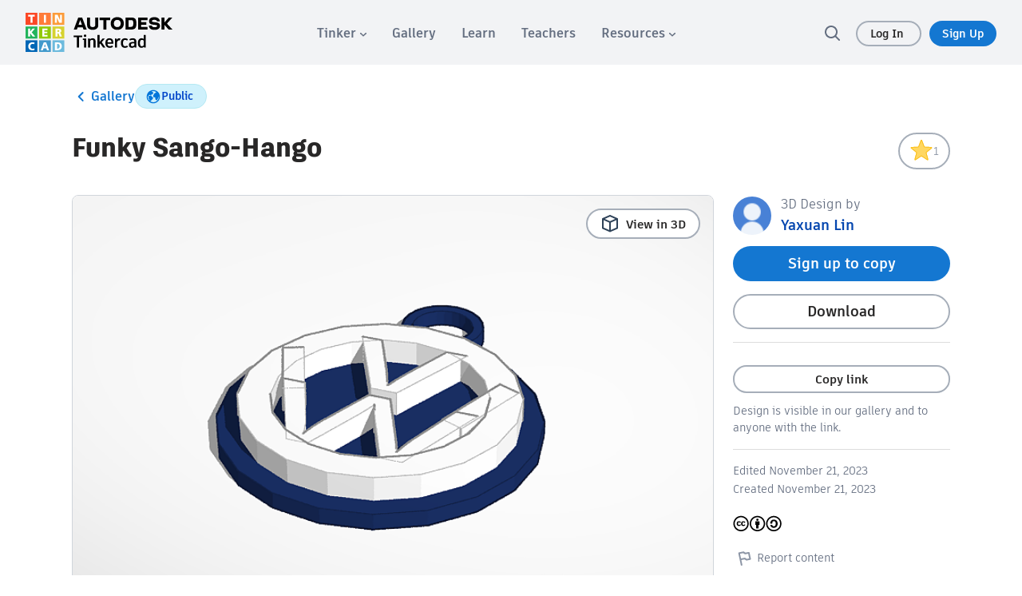

--- FILE ---
content_type: text/javascript
request_url: https://www.tinkercad.com/assets_fe_3lld40q/js/tinkercad-frontend/browser/polyfills.js
body_size: 12101
content:
var ae=globalThis;function te(e){return(ae.__Zone_symbol_prefix||"__zone_symbol__")+e}function dt(){let e=ae.performance;function n(j){e&&e.mark&&e.mark(j)}function a(j,i){e&&e.measure&&e.measure(j,i)}n("Zone");let Y=class Y{static assertZonePatched(){if(ae.Promise!==O.ZoneAwarePromise)throw new Error("Zone.js has detected that ZoneAwarePromise `(window|global).Promise` has been overwritten.\nMost likely cause is that a Promise polyfill has been loaded after Zone.js (Polyfilling Promise api is not necessary when zone.js is loaded. If you must load one, do so before loading zone.js.)")}static get root(){let i=Y.current;for(;i.parent;)i=i.parent;return i}static get current(){return b.zone}static get currentTask(){return D}static __load_patch(i,s,o=!1){if(O.hasOwnProperty(i)){let p=ae[te("forceDuplicateZoneCheck")]===!0;if(!o&&p)throw Error("Already loaded patch: "+i)}else if(!ae["__Zone_disable_"+i]){let p="Zone:"+i;n(p),O[i]=s(ae,Y,R),a(p,p)}}get parent(){return this._parent}get name(){return this._name}constructor(i,s){this._parent=i,this._name=s?s.name||"unnamed":"<root>",this._properties=s&&s.properties||{},this._zoneDelegate=new f(this,this._parent&&this._parent._zoneDelegate,s)}get(i){let s=this.getZoneWith(i);if(s)return s._properties[i]}getZoneWith(i){let s=this;for(;s;){if(s._properties.hasOwnProperty(i))return s;s=s._parent}return null}fork(i){if(!i)throw new Error("ZoneSpec required!");return this._zoneDelegate.fork(this,i)}wrap(i,s){if(typeof i!="function")throw new Error("Expecting function got: "+i);let o=this._zoneDelegate.intercept(this,i,s),p=this;return function(){return p.runGuarded(o,this,arguments,s)}}run(i,s,o,p){b={parent:b,zone:this};try{return this._zoneDelegate.invoke(this,i,s,o,p)}finally{b=b.parent}}runGuarded(i,s=null,o,p){b={parent:b,zone:this};try{try{return this._zoneDelegate.invoke(this,i,s,o,p)}catch(H){if(this._zoneDelegate.handleError(this,H))throw H}}finally{b=b.parent}}runTask(i,s,o){if(i.zone!=this)throw new Error("A task can only be run in the zone of creation! (Creation: "+(i.zone||Q).name+"; Execution: "+this.name+")");let p=i,{type:H,data:{isPeriodic:M=!1,isRefreshable:ie=!1}={}}=i;if(i.state===V&&(H===W||H===y))return;let le=i.state!=x;le&&p._transitionTo(x,d);let ue=D;D=p,b={parent:b,zone:this};try{H==y&&i.data&&!M&&!ie&&(i.cancelFn=void 0);try{return this._zoneDelegate.invokeTask(this,p,s,o)}catch(re){if(this._zoneDelegate.handleError(this,re))throw re}}finally{let re=i.state;if(re!==V&&re!==z)if(H==W||M||ie&&re===k)le&&p._transitionTo(d,x,k);else{let h=p._zoneDelegates;this._updateTaskCount(p,-1),le&&p._transitionTo(V,x,V),ie&&(p._zoneDelegates=h)}b=b.parent,D=ue}}scheduleTask(i){if(i.zone&&i.zone!==this){let o=this;for(;o;){if(o===i.zone)throw Error("can not reschedule task to ".concat(this.name," which is descendants of the original zone ").concat(i.zone.name));o=o.parent}}i._transitionTo(k,V);let s=[];i._zoneDelegates=s,i._zone=this;try{i=this._zoneDelegate.scheduleTask(this,i)}catch(o){throw i._transitionTo(z,k,V),this._zoneDelegate.handleError(this,o),o}return i._zoneDelegates===s&&this._updateTaskCount(i,1),i.state==k&&i._transitionTo(d,k),i}scheduleMicroTask(i,s,o,p){return this.scheduleTask(new T(F,i,s,o,p,void 0))}scheduleMacroTask(i,s,o,p,H){return this.scheduleTask(new T(y,i,s,o,p,H))}scheduleEventTask(i,s,o,p,H){return this.scheduleTask(new T(W,i,s,o,p,H))}cancelTask(i){if(i.zone!=this)throw new Error("A task can only be cancelled in the zone of creation! (Creation: "+(i.zone||Q).name+"; Execution: "+this.name+")");if(!(i.state!==d&&i.state!==x)){i._transitionTo(G,d,x);try{this._zoneDelegate.cancelTask(this,i)}catch(s){throw i._transitionTo(z,G),this._zoneDelegate.handleError(this,s),s}return this._updateTaskCount(i,-1),i._transitionTo(V,G),i.runCount=-1,i}}_updateTaskCount(i,s){let o=i._zoneDelegates;s==-1&&(i._zoneDelegates=null);for(let p=0;p<o.length;p++)o[p]._updateTaskCount(i.type,s)}};Y.__symbol__=te;let t=Y,c={name:"",onHasTask:(j,i,s,o)=>j.hasTask(s,o),onScheduleTask:(j,i,s,o)=>j.scheduleTask(s,o),onInvokeTask:(j,i,s,o,p,H)=>j.invokeTask(s,o,p,H),onCancelTask:(j,i,s,o)=>j.cancelTask(s,o)};class f{get zone(){return this._zone}constructor(i,s,o){this._taskCounts={microTask:0,macroTask:0,eventTask:0},this._zone=i,this._parentDelegate=s,this._forkZS=o&&(o&&o.onFork?o:s._forkZS),this._forkDlgt=o&&(o.onFork?s:s._forkDlgt),this._forkCurrZone=o&&(o.onFork?this._zone:s._forkCurrZone),this._interceptZS=o&&(o.onIntercept?o:s._interceptZS),this._interceptDlgt=o&&(o.onIntercept?s:s._interceptDlgt),this._interceptCurrZone=o&&(o.onIntercept?this._zone:s._interceptCurrZone),this._invokeZS=o&&(o.onInvoke?o:s._invokeZS),this._invokeDlgt=o&&(o.onInvoke?s:s._invokeDlgt),this._invokeCurrZone=o&&(o.onInvoke?this._zone:s._invokeCurrZone),this._handleErrorZS=o&&(o.onHandleError?o:s._handleErrorZS),this._handleErrorDlgt=o&&(o.onHandleError?s:s._handleErrorDlgt),this._handleErrorCurrZone=o&&(o.onHandleError?this._zone:s._handleErrorCurrZone),this._scheduleTaskZS=o&&(o.onScheduleTask?o:s._scheduleTaskZS),this._scheduleTaskDlgt=o&&(o.onScheduleTask?s:s._scheduleTaskDlgt),this._scheduleTaskCurrZone=o&&(o.onScheduleTask?this._zone:s._scheduleTaskCurrZone),this._invokeTaskZS=o&&(o.onInvokeTask?o:s._invokeTaskZS),this._invokeTaskDlgt=o&&(o.onInvokeTask?s:s._invokeTaskDlgt),this._invokeTaskCurrZone=o&&(o.onInvokeTask?this._zone:s._invokeTaskCurrZone),this._cancelTaskZS=o&&(o.onCancelTask?o:s._cancelTaskZS),this._cancelTaskDlgt=o&&(o.onCancelTask?s:s._cancelTaskDlgt),this._cancelTaskCurrZone=o&&(o.onCancelTask?this._zone:s._cancelTaskCurrZone),this._hasTaskZS=null,this._hasTaskDlgt=null,this._hasTaskDlgtOwner=null,this._hasTaskCurrZone=null;let p=o&&o.onHasTask,H=s&&s._hasTaskZS;(p||H)&&(this._hasTaskZS=p?o:c,this._hasTaskDlgt=s,this._hasTaskDlgtOwner=this,this._hasTaskCurrZone=this._zone,o.onScheduleTask||(this._scheduleTaskZS=c,this._scheduleTaskDlgt=s,this._scheduleTaskCurrZone=this._zone),o.onInvokeTask||(this._invokeTaskZS=c,this._invokeTaskDlgt=s,this._invokeTaskCurrZone=this._zone),o.onCancelTask||(this._cancelTaskZS=c,this._cancelTaskDlgt=s,this._cancelTaskCurrZone=this._zone))}fork(i,s){return this._forkZS?this._forkZS.onFork(this._forkDlgt,this.zone,i,s):new t(i,s)}intercept(i,s,o){return this._interceptZS?this._interceptZS.onIntercept(this._interceptDlgt,this._interceptCurrZone,i,s,o):s}invoke(i,s,o,p,H){return this._invokeZS?this._invokeZS.onInvoke(this._invokeDlgt,this._invokeCurrZone,i,s,o,p,H):s.apply(o,p)}handleError(i,s){return this._handleErrorZS?this._handleErrorZS.onHandleError(this._handleErrorDlgt,this._handleErrorCurrZone,i,s):!0}scheduleTask(i,s){let o=s;if(this._scheduleTaskZS)this._hasTaskZS&&o._zoneDelegates.push(this._hasTaskDlgtOwner),o=this._scheduleTaskZS.onScheduleTask(this._scheduleTaskDlgt,this._scheduleTaskCurrZone,i,s),o||(o=s);else if(s.scheduleFn)s.scheduleFn(s);else if(s.type==F)J(s);else throw new Error("Task is missing scheduleFn.");return o}invokeTask(i,s,o,p){return this._invokeTaskZS?this._invokeTaskZS.onInvokeTask(this._invokeTaskDlgt,this._invokeTaskCurrZone,i,s,o,p):s.callback.apply(o,p)}cancelTask(i,s){let o;if(this._cancelTaskZS)o=this._cancelTaskZS.onCancelTask(this._cancelTaskDlgt,this._cancelTaskCurrZone,i,s);else{if(!s.cancelFn)throw Error("Task is not cancelable");o=s.cancelFn(s)}return o}hasTask(i,s){try{this._hasTaskZS&&this._hasTaskZS.onHasTask(this._hasTaskDlgt,this._hasTaskCurrZone,i,s)}catch(o){this.handleError(i,o)}}_updateTaskCount(i,s){let o=this._taskCounts,p=o[i],H=o[i]=p+s;if(H<0)throw new Error("More tasks executed then were scheduled.");if(p==0||H==0){let M={microTask:o.microTask>0,macroTask:o.macroTask>0,eventTask:o.eventTask>0,change:i};this.hasTask(this._zone,M)}}}class T{constructor(i,s,o,p,H,M){if(this._zone=null,this.runCount=0,this._zoneDelegates=null,this._state="notScheduled",this.type=i,this.source=s,this.data=p,this.scheduleFn=H,this.cancelFn=M,!o)throw new Error("callback is not defined");this.callback=o;let ie=this;i===W&&p&&p.useG?this.invoke=T.invokeTask:this.invoke=function(){return T.invokeTask.call(ae,ie,this,arguments)}}static invokeTask(i,s,o){i||(i=this),K++;try{return i.runCount++,i.zone.runTask(i,s,o)}finally{K==1&&q(),K--}}get zone(){return this._zone}get state(){return this._state}cancelScheduleRequest(){this._transitionTo(V,k)}_transitionTo(i,s,o){if(this._state===s||this._state===o)this._state=i,i==V&&(this._zoneDelegates=null);else throw new Error("".concat(this.type," '").concat(this.source,"': can not transition to '").concat(i,"', expecting state '").concat(s,"'").concat(o?" or '"+o+"'":"",", was '").concat(this._state,"'."))}toString(){return this.data&&typeof this.data.handleId<"u"?this.data.handleId.toString():Object.prototype.toString.call(this)}toJSON(){return{type:this.type,state:this.state,source:this.source,zone:this.zone.name,runCount:this.runCount}}}let g=te("setTimeout"),m=te("Promise"),C=te("then"),_=[],w=!1,S;function Z(j){if(S||ae[m]&&(S=ae[m].resolve(0)),S){let i=S[C];i||(i=S.then),i.call(S,j)}else ae[g](j,0)}function J(j){K===0&&_.length===0&&Z(q),j&&_.push(j)}function q(){if(!w){for(w=!0;_.length;){let j=_;_=[];for(let i=0;i<j.length;i++){let s=j[i];try{s.zone.runTask(s,null,null)}catch(o){R.onUnhandledError(o)}}}R.microtaskDrainDone(),w=!1}}let Q={name:"NO ZONE"},V="notScheduled",k="scheduling",d="scheduled",x="running",G="canceling",z="unknown",F="microTask",y="macroTask",W="eventTask",O={},R={symbol:te,currentZoneFrame:()=>b,onUnhandledError:X,microtaskDrainDone:X,scheduleMicroTask:J,showUncaughtError:()=>!t[te("ignoreConsoleErrorUncaughtError")],patchEventTarget:()=>[],patchOnProperties:X,patchMethod:()=>X,bindArguments:()=>[],patchThen:()=>X,patchMacroTask:()=>X,patchEventPrototype:()=>X,isIEOrEdge:()=>!1,getGlobalObjects:()=>{},ObjectDefineProperty:()=>X,ObjectGetOwnPropertyDescriptor:()=>{},ObjectCreate:()=>{},ArraySlice:()=>[],patchClass:()=>X,wrapWithCurrentZone:()=>X,filterProperties:()=>[],attachOriginToPatched:()=>X,_redefineProperty:()=>X,patchCallbacks:()=>X,nativeScheduleMicroTask:Z},b={parent:null,zone:new t(null,null)},D=null,K=0;function X(){}return a("Zone","Zone"),t}function _t(){var a;let e=globalThis,n=e[te("forceDuplicateZoneCheck")]===!0;if(e.Zone&&(n||typeof e.Zone.__symbol__!="function"))throw new Error("Zone already loaded.");return(a=e.Zone)!=null||(e.Zone=dt()),e.Zone}var be=Object.getOwnPropertyDescriptor,Ae=Object.defineProperty,je=Object.getPrototypeOf,Et=Object.create,Tt=Array.prototype.slice,He="addEventListener",xe="removeEventListener",Le=te(He),Ie=te(xe),fe="true",he="false",Pe=te("");function Ve(e,n){return Zone.current.wrap(e,n)}function Ge(e,n,a,t,c){return Zone.current.scheduleMacroTask(e,n,a,t,c)}var A=te,De=typeof window<"u",pe=De?window:void 0,$=De&&pe||globalThis,gt="removeAttribute";function Fe(e,n){for(let a=e.length-1;a>=0;a--)typeof e[a]=="function"&&(e[a]=Ve(e[a],n+"_"+a));return e}function yt(e,n){let a=e.constructor.name;for(let t=0;t<n.length;t++){let c=n[t],f=e[c];if(f){let T=be(e,c);if(!tt(T))continue;e[c]=(g=>{let m=function(){return g.apply(this,Fe(arguments,a+"."+c))};return _e(m,g),m})(f)}}}function tt(e){return e?e.writable===!1?!1:!(typeof e.get=="function"&&typeof e.set>"u"):!0}var nt=typeof WorkerGlobalScope<"u"&&self instanceof WorkerGlobalScope,Se=!("nw"in $)&&typeof $.process<"u"&&$.process.toString()==="[object process]",Be=!Se&&!nt&&!!(De&&pe.HTMLElement),rt=typeof $.process<"u"&&$.process.toString()==="[object process]"&&!nt&&!!(De&&pe.HTMLElement),Ce={},mt=A("enable_beforeunload"),Ye=function(e){if(e=e||$.event,!e)return;let n=Ce[e.type];n||(n=Ce[e.type]=A("ON_PROPERTY"+e.type));let a=this||e.target||$,t=a[n],c;if(Be&&a===pe&&e.type==="error"){let f=e;c=t&&t.call(this,f.message,f.filename,f.lineno,f.colno,f.error),c===!0&&e.preventDefault()}else c=t&&t.apply(this,arguments),e.type==="beforeunload"&&$[mt]&&typeof c=="string"?e.returnValue=c:c!=null&&!c&&e.preventDefault();return c};function $e(e,n,a){let t=be(e,n);if(!t&&a&&be(a,n)&&(t={enumerable:!0,configurable:!0}),!t||!t.configurable)return;let c=A("on"+n+"patched");if(e.hasOwnProperty(c)&&e[c])return;delete t.writable,delete t.value;let f=t.get,T=t.set,g=n.slice(2),m=Ce[g];m||(m=Ce[g]=A("ON_PROPERTY"+g)),t.set=function(C){let _=this;if(!_&&e===$&&(_=$),!_)return;typeof _[m]=="function"&&_.removeEventListener(g,Ye),T&&T.call(_,null),_[m]=C,typeof C=="function"&&_.addEventListener(g,Ye,!1)},t.get=function(){let C=this;if(!C&&e===$&&(C=$),!C)return null;let _=C[m];if(_)return _;if(f){let w=f.call(this);if(w)return t.set.call(this,w),typeof C[gt]=="function"&&C.removeAttribute(n),w}return null},Ae(e,n,t),e[c]=!0}function ot(e,n,a){if(n)for(let t=0;t<n.length;t++)$e(e,"on"+n[t],a);else{let t=[];for(let c in e)c.slice(0,2)=="on"&&t.push(c);for(let c=0;c<t.length;c++)$e(e,t[c],a)}}var se=A("originalInstance");function ve(e){let n=$[e];if(!n)return;$[A(e)]=n,$[e]=function(){let c=Fe(arguments,e);switch(c.length){case 0:this[se]=new n;break;case 1:this[se]=new n(c[0]);break;case 2:this[se]=new n(c[0],c[1]);break;case 3:this[se]=new n(c[0],c[1],c[2]);break;case 4:this[se]=new n(c[0],c[1],c[2],c[3]);break;default:throw new Error("Arg list too long.")}},_e($[e],n);let a=new n(function(){}),t;for(t in a)e==="XMLHttpRequest"&&t==="responseBlob"||function(c){typeof a[c]=="function"?$[e].prototype[c]=function(){return this[se][c].apply(this[se],arguments)}:Ae($[e].prototype,c,{set:function(f){typeof f=="function"?(this[se][c]=Ve(f,e+"."+c),_e(this[se][c],f)):this[se][c]=f},get:function(){return this[se][c]}})}(t);for(t in n)t!=="prototype"&&n.hasOwnProperty(t)&&($[e][t]=n[t])}function de(e,n,a){let t=e;for(;t&&!t.hasOwnProperty(n);)t=je(t);!t&&e[n]&&(t=e);let c=A(n),f=null;if(t&&(!(f=t[c])||!t.hasOwnProperty(c))){f=t[c]=t[n];let T=t&&be(t,n);if(tt(T)){let g=a(f,c,n);t[n]=function(){return g(this,arguments)},_e(t[n],f)}}return f}function pt(e,n,a){let t=null;function c(f){let T=f.data;return T.args[T.cbIdx]=function(){f.invoke.apply(this,arguments)},t.apply(T.target,T.args),f}t=de(e,n,f=>function(T,g){let m=a(T,g);return m.cbIdx>=0&&typeof g[m.cbIdx]=="function"?Ge(m.name,g[m.cbIdx],m,c):f.apply(T,g)})}function _e(e,n){e[A("OriginalDelegate")]=n}var Je=!1,Me=!1;function kt(){try{let e=pe.navigator.userAgent;if(e.indexOf("MSIE ")!==-1||e.indexOf("Trident/")!==-1)return!0}catch{}return!1}function vt(){if(Je)return Me;Je=!0;try{let e=pe.navigator.userAgent;(e.indexOf("MSIE ")!==-1||e.indexOf("Trident/")!==-1||e.indexOf("Edge/")!==-1)&&(Me=!0)}catch{}return Me}function Ke(e){return typeof e=="function"}function Qe(e){return typeof e=="number"}var me=!1;if(typeof window<"u")try{let e=Object.defineProperty({},"passive",{get:function(){me=!0}});window.addEventListener("test",e,e),window.removeEventListener("test",e,e)}catch{me=!1}var bt={useG:!0},ne={},st={},it=new RegExp("^"+Pe+"(\\w+)(true|false)$"),ct=A("propagationStopped");function at(e,n){let a=(n?n(e):e)+he,t=(n?n(e):e)+fe,c=Pe+a,f=Pe+t;ne[e]={},ne[e][he]=c,ne[e][fe]=f}function Pt(e,n,a,t){let c=t&&t.add||He,f=t&&t.rm||xe,T=t&&t.listeners||"eventListeners",g=t&&t.rmAll||"removeAllListeners",m=A(c),C="."+c+":",_="prependListener",w="."+_+":",S=function(k,d,x){if(k.isRemoved)return;let G=k.callback;typeof G=="object"&&G.handleEvent&&(k.callback=y=>G.handleEvent(y),k.originalDelegate=G);let z;try{k.invoke(k,d,[x])}catch(y){z=y}let F=k.options;if(F&&typeof F=="object"&&F.once){let y=k.originalDelegate?k.originalDelegate:k.callback;d[f].call(d,x.type,y,F)}return z};function Z(k,d,x){if(d=d||e.event,!d)return;let G=k||d.target||e,z=G[ne[d.type][x?fe:he]];if(z){let F=[];if(z.length===1){let y=S(z[0],G,d);y&&F.push(y)}else{let y=z.slice();for(let W=0;W<y.length&&!(d&&d[ct]===!0);W++){let O=S(y[W],G,d);O&&F.push(O)}}if(F.length===1)throw F[0];for(let y=0;y<F.length;y++){let W=F[y];n.nativeScheduleMicroTask(()=>{throw W})}}}let J=function(k){return Z(this,k,!1)},q=function(k){return Z(this,k,!0)};function Q(k,d){if(!k)return!1;let x=!0;d&&d.useG!==void 0&&(x=d.useG);let G=d&&d.vh,z=!0;d&&d.chkDup!==void 0&&(z=d.chkDup);let F=!1;d&&d.rt!==void 0&&(F=d.rt);let y=k;for(;y&&!y.hasOwnProperty(c);)y=je(y);if(!y&&k[c]&&(y=k),!y||y[m])return!1;let W=d&&d.eventNameToString,O={},R=y[m]=y[c],b=y[A(f)]=y[f],D=y[A(T)]=y[T],K=y[A(g)]=y[g],X;d&&d.prepend&&(X=y[A(d.prepend)]=y[d.prepend]);function Y(r,u){return!me&&typeof r=="object"&&r?!!r.capture:!me||!u?r:typeof r=="boolean"?{capture:r,passive:!0}:r?typeof r=="object"&&r.passive!==!1?{...r,passive:!0}:r:{passive:!0}}let j=function(r){if(!O.isExisting)return R.call(O.target,O.eventName,O.capture?q:J,O.options)},i=function(r){if(!r.isRemoved){let u=ne[r.eventName],v;u&&(v=u[r.capture?fe:he]);let P=v&&r.target[v];if(P){for(let E=0;E<P.length;E++)if(P[E]===r){P.splice(E,1),r.isRemoved=!0,r.removeAbortListener&&(r.removeAbortListener(),r.removeAbortListener=null),P.length===0&&(r.allRemoved=!0,r.target[v]=null);break}}}if(r.allRemoved)return b.call(r.target,r.eventName,r.capture?q:J,r.options)},s=function(r){return R.call(O.target,O.eventName,r.invoke,O.options)},o=function(r){return X.call(O.target,O.eventName,r.invoke,O.options)},p=function(r){return b.call(r.target,r.eventName,r.invoke,r.options)},H=x?j:s,M=x?i:p,ie=function(r,u){let v=typeof u;return v==="function"&&r.callback===u||v==="object"&&r.originalDelegate===u},le=d&&d.diff?d.diff:ie,ue=Zone[A("UNPATCHED_EVENTS")],re=e[A("PASSIVE_EVENTS")];function h(r){if(typeof r=="object"&&r!==null){let u={...r};return r.signal&&(u.signal=r.signal),u}return r}let l=function(r,u,v,P,E=!1,N=!1){return function(){let L=this||e,I=arguments[0];d&&d.transferEventName&&(I=d.transferEventName(I));let B=arguments[1];if(!B)return r.apply(this,arguments);if(Se&&I==="uncaughtException")return r.apply(this,arguments);let U=!1;if(typeof B!="function"){if(!B.handleEvent)return r.apply(this,arguments);U=!0}if(G&&!G(r,B,L,arguments))return;let Ee=me&&!!re&&re.indexOf(I)!==-1,ee=h(Y(arguments[2],Ee)),Te=ee==null?void 0:ee.signal;if(Te!=null&&Te.aborted)return;if(ue){for(let ce=0;ce<ue.length;ce++)if(I===ue[ce])return Ee?r.call(L,I,B,ee):r.apply(this,arguments)}let Oe=ee?typeof ee=="boolean"?!0:ee.capture:!1,Ue=ee&&typeof ee=="object"?ee.once:!1,ht=Zone.current,Ne=ne[I];Ne||(at(I,W),Ne=ne[I]);let ze=Ne[Oe?fe:he],ge=L[ze],We=!1;if(ge){if(We=!0,z){for(let ce=0;ce<ge.length;ce++)if(le(ge[ce],B))return}}else ge=L[ze]=[];let we,qe=L.constructor.name,Xe=st[qe];Xe&&(we=Xe[I]),we||(we=qe+u+(W?W(I):I)),O.options=ee,Ue&&(O.options.once=!1),O.target=L,O.capture=Oe,O.eventName=I,O.isExisting=We;let ke=x?bt:void 0;ke&&(ke.taskData=O),Te&&(O.options.signal=void 0);let oe=ht.scheduleEventTask(we,B,ke,v,P);if(Te){O.options.signal=Te;let ce=()=>oe.zone.cancelTask(oe);r.call(Te,"abort",ce,{once:!0}),oe.removeAbortListener=()=>Te.removeEventListener("abort",ce)}if(O.target=null,ke&&(ke.taskData=null),Ue&&(O.options.once=!0),!me&&typeof oe.options=="boolean"||(oe.options=ee),oe.target=L,oe.capture=Oe,oe.eventName=I,U&&(oe.originalDelegate=B),N?ge.unshift(oe):ge.push(oe),E)return L}};return y[c]=l(R,C,H,M,F),X&&(y[_]=l(X,w,o,M,F,!0)),y[f]=function(){let r=this||e,u=arguments[0];d&&d.transferEventName&&(u=d.transferEventName(u));let v=arguments[2],P=v?typeof v=="boolean"?!0:v.capture:!1,E=arguments[1];if(!E)return b.apply(this,arguments);if(G&&!G(b,E,r,arguments))return;let N=ne[u],L;N&&(L=N[P?fe:he]);let I=L&&r[L];if(I)for(let B=0;B<I.length;B++){let U=I[B];if(le(U,E)){if(I.splice(B,1),U.isRemoved=!0,I.length===0&&(U.allRemoved=!0,r[L]=null,!P&&typeof u=="string")){let Ee=Pe+"ON_PROPERTY"+u;r[Ee]=null}return U.zone.cancelTask(U),F?r:void 0}}return b.apply(this,arguments)},y[T]=function(){let r=this||e,u=arguments[0];d&&d.transferEventName&&(u=d.transferEventName(u));let v=[],P=lt(r,W?W(u):u);for(let E=0;E<P.length;E++){let N=P[E],L=N.originalDelegate?N.originalDelegate:N.callback;v.push(L)}return v},y[g]=function(){let r=this||e,u=arguments[0];if(u){d&&d.transferEventName&&(u=d.transferEventName(u));let v=ne[u];if(v){let P=v[he],E=v[fe],N=r[P],L=r[E];if(N){let I=N.slice();for(let B=0;B<I.length;B++){let U=I[B],Ee=U.originalDelegate?U.originalDelegate:U.callback;this[f].call(this,u,Ee,U.options)}}if(L){let I=L.slice();for(let B=0;B<I.length;B++){let U=I[B],Ee=U.originalDelegate?U.originalDelegate:U.callback;this[f].call(this,u,Ee,U.options)}}}}else{let v=Object.keys(r);for(let P=0;P<v.length;P++){let E=v[P],N=it.exec(E),L=N&&N[1];L&&L!=="removeListener"&&this[g].call(this,L)}this[g].call(this,"removeListener")}if(F)return this},_e(y[c],R),_e(y[f],b),K&&_e(y[g],K),D&&_e(y[T],D),!0}let V=[];for(let k=0;k<a.length;k++)V[k]=Q(a[k],t);return V}function lt(e,n){if(!n){let f=[];for(let T in e){let g=it.exec(T),m=g&&g[1];if(m&&(!n||m===n)){let C=e[T];if(C)for(let _=0;_<C.length;_++)f.push(C[_])}}return f}let a=ne[n];a||(at(n),a=ne[n]);let t=e[a[he]],c=e[a[fe]];return t?c?t.concat(c):t.slice():c?c.slice():[]}function wt(e,n){let a=e.Event;a&&a.prototype&&n.patchMethod(a.prototype,"stopImmediatePropagation",t=>function(c,f){c[ct]=!0,t&&t.apply(c,f)})}function Rt(e,n){n.patchMethod(e,"queueMicrotask",a=>function(t,c){Zone.current.scheduleMicroTask("queueMicrotask",c[0])})}var Re=A("zoneTask");function ye(e,n,a,t){let c=null,f=null;n+=t,a+=t;let T={};function g(C){let _=C.data;_.args[0]=function(){return C.invoke.apply(this,arguments)};let w=c.apply(e,_.args);return Qe(w)?_.handleId=w:(_.handle=w,_.isRefreshable=Ke(w.refresh)),C}function m(C){let{handle:_,handleId:w}=C.data;return f.call(e,_!=null?_:w)}c=de(e,n,C=>function(_,w){var S;if(Ke(w[0])){let Z={isRefreshable:!1,isPeriodic:t==="Interval",delay:t==="Timeout"||t==="Interval"?w[1]||0:void 0,args:w},J=w[0];w[0]=function(){try{return J.apply(this,arguments)}finally{let{handle:G,handleId:z,isPeriodic:F,isRefreshable:y}=Z;!F&&!y&&(z?delete T[z]:G&&(G[Re]=null))}};let q=Ge(n,w[0],Z,g,m);if(!q)return q;let{handleId:Q,handle:V,isRefreshable:k,isPeriodic:d}=q.data;if(Q)T[Q]=q;else if(V&&(V[Re]=q,k&&!d)){let x=V.refresh;V.refresh=function(){let{zone:G,state:z}=q;return z==="notScheduled"?(q._state="scheduled",G._updateTaskCount(q,1)):z==="running"&&(q._state="scheduling"),x.call(this)}}return(S=V!=null?V:Q)!=null?S:q}else return C.apply(e,w)}),f=de(e,a,C=>function(_,w){let S=w[0],Z;Qe(S)?(Z=T[S],delete T[S]):(Z=S==null?void 0:S[Re],Z?S[Re]=null:Z=S),Z!=null&&Z.type?Z.cancelFn&&Z.zone.cancelTask(Z):C.apply(e,w)})}function Ct(e,n){let{isBrowser:a,isMix:t}=n.getGlobalObjects();if(!a&&!t||!e.customElements||!("customElements"in e))return;let c=["connectedCallback","disconnectedCallback","adoptedCallback","attributeChangedCallback","formAssociatedCallback","formDisabledCallback","formResetCallback","formStateRestoreCallback"];n.patchCallbacks(n,e.customElements,"customElements","define",c)}function Dt(e,n){if(Zone[n.symbol("patchEventTarget")])return;let{eventNames:a,zoneSymbolEventNames:t,TRUE_STR:c,FALSE_STR:f,ZONE_SYMBOL_PREFIX:T}=n.getGlobalObjects();for(let m=0;m<a.length;m++){let C=a[m],_=C+f,w=C+c,S=T+_,Z=T+w;t[C]={},t[C][f]=S,t[C][c]=Z}let g=e.EventTarget;if(!(!g||!g.prototype))return n.patchEventTarget(e,n,[g&&g.prototype]),!0}function St(e,n){n.patchEventPrototype(e,n)}function ut(e,n,a){if(!a||a.length===0)return n;let t=a.filter(f=>f.target===e);if(!t||t.length===0)return n;let c=t[0].ignoreProperties;return n.filter(f=>c.indexOf(f)===-1)}function et(e,n,a,t){if(!e)return;let c=ut(e,n,a);ot(e,c,t)}function Ze(e){return Object.getOwnPropertyNames(e).filter(n=>n.startsWith("on")&&n.length>2).map(n=>n.substring(2))}function Ot(e,n){if(Se&&!rt||Zone[e.symbol("patchEvents")])return;let a=n.__Zone_ignore_on_properties,t=[];if(Be){let c=window;t=t.concat(["Document","SVGElement","Element","HTMLElement","HTMLBodyElement","HTMLMediaElement","HTMLFrameSetElement","HTMLFrameElement","HTMLIFrameElement","HTMLMarqueeElement","Worker"]);let f=kt()?[{target:c,ignoreProperties:["error"]}]:[];et(c,Ze(c),a&&a.concat(f),je(c))}t=t.concat(["XMLHttpRequest","XMLHttpRequestEventTarget","IDBIndex","IDBRequest","IDBOpenDBRequest","IDBDatabase","IDBTransaction","IDBCursor","WebSocket"]);for(let c=0;c<t.length;c++){let f=n[t[c]];f&&f.prototype&&et(f.prototype,Ze(f.prototype),a)}}function Nt(e){e.__load_patch("legacy",n=>{let a=n[e.__symbol__("legacyPatch")];a&&a()}),e.__load_patch("timers",n=>{let a="set",t="clear";ye(n,a,t,"Timeout"),ye(n,a,t,"Interval"),ye(n,a,t,"Immediate")}),e.__load_patch("requestAnimationFrame",n=>{ye(n,"request","cancel","AnimationFrame"),ye(n,"mozRequest","mozCancel","AnimationFrame"),ye(n,"webkitRequest","webkitCancel","AnimationFrame")}),e.__load_patch("blocking",(n,a)=>{let t=["alert","prompt","confirm"];for(let c=0;c<t.length;c++){let f=t[c];de(n,f,(T,g,m)=>function(C,_){return a.current.run(T,n,_,m)})}}),e.__load_patch("EventTarget",(n,a,t)=>{St(n,t),Dt(n,t);let c=n.XMLHttpRequestEventTarget;c&&c.prototype&&t.patchEventTarget(n,t,[c.prototype])}),e.__load_patch("MutationObserver",(n,a,t)=>{ve("MutationObserver"),ve("WebKitMutationObserver")}),e.__load_patch("IntersectionObserver",(n,a,t)=>{ve("IntersectionObserver")}),e.__load_patch("FileReader",(n,a,t)=>{ve("FileReader")}),e.__load_patch("on_property",(n,a,t)=>{Ot(t,n)}),e.__load_patch("customElements",(n,a,t)=>{Ct(n,t)}),e.__load_patch("XHR",(n,a)=>{C(n);let t=A("xhrTask"),c=A("xhrSync"),f=A("xhrListener"),T=A("xhrScheduled"),g=A("xhrURL"),m=A("xhrErrorBeforeScheduled");function C(_){let w=_.XMLHttpRequest;if(!w)return;let S=w.prototype;function Z(R){return R[t]}let J=S[Le],q=S[Ie];if(!J){let R=_.XMLHttpRequestEventTarget;if(R){let b=R.prototype;J=b[Le],q=b[Ie]}}let Q="readystatechange",V="scheduled";function k(R){let b=R.data,D=b.target;D[T]=!1,D[m]=!1;let K=D[f];J||(J=D[Le],q=D[Ie]),K&&q.call(D,Q,K);let X=D[f]=()=>{if(D.readyState===D.DONE)if(!b.aborted&&D[T]&&R.state===V){let j=D[a.__symbol__("loadfalse")];if(D.status!==0&&j&&j.length>0){let i=R.invoke;R.invoke=function(){let s=D[a.__symbol__("loadfalse")];for(let o=0;o<s.length;o++)s[o]===R&&s.splice(o,1);!b.aborted&&R.state===V&&i.call(R)},j.push(R)}else R.invoke()}else!b.aborted&&D[T]===!1&&(D[m]=!0)};return J.call(D,Q,X),D[t]||(D[t]=R),W.apply(D,b.args),D[T]=!0,R}function d(){}function x(R){let b=R.data;return b.aborted=!0,O.apply(b.target,b.args)}let G=de(S,"open",()=>function(R,b){return R[c]=b[2]==!1,R[g]=b[1],G.apply(R,b)}),z="XMLHttpRequest.send",F=A("fetchTaskAborting"),y=A("fetchTaskScheduling"),W=de(S,"send",()=>function(R,b){if(a.current[y]===!0||R[c])return W.apply(R,b);{let D={target:R,url:R[g],isPeriodic:!1,args:b,aborted:!1},K=Ge(z,d,D,k,x);R&&R[m]===!0&&!D.aborted&&K.state===V&&K.invoke()}}),O=de(S,"abort",()=>function(R,b){let D=Z(R);if(D&&typeof D.type=="string"){if(D.cancelFn==null||D.data&&D.data.aborted)return;D.zone.cancelTask(D)}else if(a.current[F]===!0)return O.apply(R,b)})}}),e.__load_patch("geolocation",n=>{n.navigator&&n.navigator.geolocation&&yt(n.navigator.geolocation,["getCurrentPosition","watchPosition"])}),e.__load_patch("PromiseRejectionEvent",(n,a)=>{function t(c){return function(f){lt(n,c).forEach(g=>{let m=n.PromiseRejectionEvent;if(m){let C=new m(c,{promise:f.promise,reason:f.rejection});g.invoke(C)}})}}n.PromiseRejectionEvent&&(a[A("unhandledPromiseRejectionHandler")]=t("unhandledrejection"),a[A("rejectionHandledHandler")]=t("rejectionhandled"))}),e.__load_patch("queueMicrotask",(n,a,t)=>{Rt(n,t)})}function Lt(e){e.__load_patch("ZoneAwarePromise",(n,a,t)=>{let c=Object.getOwnPropertyDescriptor,f=Object.defineProperty;function T(h){if(h&&h.toString===Object.prototype.toString){let l=h.constructor&&h.constructor.name;return(l||"")+": "+JSON.stringify(h)}return h?h.toString():Object.prototype.toString.call(h)}let g=t.symbol,m=[],C=n[g("DISABLE_WRAPPING_UNCAUGHT_PROMISE_REJECTION")]!==!1,_=g("Promise"),w=g("then"),S="__creationTrace__";t.onUnhandledError=h=>{if(t.showUncaughtError()){let l=h&&h.rejection;l?console.error("Unhandled Promise rejection:",l instanceof Error?l.message:l,"; Zone:",h.zone.name,"; Task:",h.task&&h.task.source,"; Value:",l,l instanceof Error?l.stack:void 0):console.error(h)}},t.microtaskDrainDone=()=>{for(;m.length;){let h=m.shift();try{h.zone.runGuarded(()=>{throw h.throwOriginal?h.rejection:h})}catch(l){J(l)}}};let Z=g("unhandledPromiseRejectionHandler");function J(h){t.onUnhandledError(h);try{let l=a[Z];typeof l=="function"&&l.call(this,h)}catch{}}function q(h){return h&&h.then}function Q(h){return h}function V(h){return M.reject(h)}let k=g("state"),d=g("value"),x=g("finally"),G=g("parentPromiseValue"),z=g("parentPromiseState"),F="Promise.then",y=null,W=!0,O=!1,R=0;function b(h,l){return r=>{try{Y(h,l,r)}catch(u){Y(h,!1,u)}}}let D=function(){let h=!1;return function(r){return function(){h||(h=!0,r.apply(null,arguments))}}},K="Promise resolved with itself",X=g("currentTaskTrace");function Y(h,l,r){let u=D();if(h===r)throw new TypeError(K);if(h[k]===y){let v=null;try{(typeof r=="object"||typeof r=="function")&&(v=r&&r.then)}catch(P){return u(()=>{Y(h,!1,P)})(),h}if(l!==O&&r instanceof M&&r.hasOwnProperty(k)&&r.hasOwnProperty(d)&&r[k]!==y)i(r),Y(h,r[k],r[d]);else if(l!==O&&typeof v=="function")try{v.call(r,u(b(h,l)),u(b(h,!1)))}catch(P){u(()=>{Y(h,!1,P)})()}else{h[k]=l;let P=h[d];if(h[d]=r,h[x]===x&&l===W&&(h[k]=h[z],h[d]=h[G]),l===O&&r instanceof Error){let E=a.currentTask&&a.currentTask.data&&a.currentTask.data[S];E&&f(r,X,{configurable:!0,enumerable:!1,writable:!0,value:E})}for(let E=0;E<P.length;)s(h,P[E++],P[E++],P[E++],P[E++]);if(P.length==0&&l==O){h[k]=R;let E=r;try{throw new Error("Uncaught (in promise): "+T(r)+(r&&r.stack?"\n"+r.stack:""))}catch(N){E=N}C&&(E.throwOriginal=!0),E.rejection=r,E.promise=h,E.zone=a.current,E.task=a.currentTask,m.push(E),t.scheduleMicroTask()}}}return h}let j=g("rejectionHandledHandler");function i(h){if(h[k]===R){try{let l=a[j];l&&typeof l=="function"&&l.call(this,{rejection:h[d],promise:h})}catch{}h[k]=O;for(let l=0;l<m.length;l++)h===m[l].promise&&m.splice(l,1)}}function s(h,l,r,u,v){i(h);let P=h[k],E=P?typeof u=="function"?u:Q:typeof v=="function"?v:V;l.scheduleMicroTask(F,()=>{try{let N=h[d],L=!!r&&x===r[x];L&&(r[G]=N,r[z]=P);let I=l.run(E,void 0,L&&E!==V&&E!==Q?[]:[N]);Y(r,!0,I)}catch(N){Y(r,!1,N)}},r)}let o="function ZoneAwarePromise() { [native code] }",p=function(){},H=n.AggregateError;class M{static toString(){return o}static resolve(l){return l instanceof M?l:Y(new this(null),W,l)}static reject(l){return Y(new this(null),O,l)}static withResolvers(){let l={};return l.promise=new M((r,u)=>{l.resolve=r,l.reject=u}),l}static any(l){if(!l||typeof l[Symbol.iterator]!="function")return Promise.reject(new H([],"All promises were rejected"));let r=[],u=0;try{for(let E of l)u++,r.push(M.resolve(E))}catch{return Promise.reject(new H([],"All promises were rejected"))}if(u===0)return Promise.reject(new H([],"All promises were rejected"));let v=!1,P=[];return new M((E,N)=>{for(let L=0;L<r.length;L++)r[L].then(I=>{v||(v=!0,E(I))},I=>{P.push(I),u--,u===0&&(v=!0,N(new H(P,"All promises were rejected")))})})}static race(l){let r,u,v=new this((N,L)=>{r=N,u=L});function P(N){r(N)}function E(N){u(N)}for(let N of l)q(N)||(N=this.resolve(N)),N.then(P,E);return v}static all(l){return M.allWithCallback(l)}static allSettled(l){return(this&&this.prototype instanceof M?this:M).allWithCallback(l,{thenCallback:u=>({status:"fulfilled",value:u}),errorCallback:u=>({status:"rejected",reason:u})})}static allWithCallback(l,r){let u,v,P=new this((I,B)=>{u=I,v=B}),E=2,N=0,L=[];for(let I of l){q(I)||(I=this.resolve(I));let B=N;try{I.then(U=>{L[B]=r?r.thenCallback(U):U,E--,E===0&&u(L)},U=>{r?(L[B]=r.errorCallback(U),E--,E===0&&u(L)):v(U)})}catch(U){v(U)}E++,N++}return E-=2,E===0&&u(L),P}constructor(l){let r=this;if(!(r instanceof M))throw new Error("Must be an instanceof Promise.");r[k]=y,r[d]=[];try{let u=D();l&&l(u(b(r,W)),u(b(r,O)))}catch(u){Y(r,!1,u)}}get[Symbol.toStringTag](){return"Promise"}get[Symbol.species](){return M}then(l,r){var E;let u=(E=this.constructor)==null?void 0:E[Symbol.species];(!u||typeof u!="function")&&(u=this.constructor||M);let v=new u(p),P=a.current;return this[k]==y?this[d].push(P,v,l,r):s(this,P,v,l,r),v}catch(l){return this.then(null,l)}finally(l){var P;let r=(P=this.constructor)==null?void 0:P[Symbol.species];(!r||typeof r!="function")&&(r=M);let u=new r(p);u[x]=x;let v=a.current;return this[k]==y?this[d].push(v,u,l,l):s(this,v,u,l,l),u}}M.resolve=M.resolve,M.reject=M.reject,M.race=M.race,M.all=M.all;let ie=n[_]=n.Promise;n.Promise=M;let le=g("thenPatched");function ue(h){let l=h.prototype,r=c(l,"then");if(r&&(r.writable===!1||!r.configurable))return;let u=l.then;l[w]=u,h.prototype.then=function(v,P){return new M((N,L)=>{u.call(this,N,L)}).then(v,P)},h[le]=!0}t.patchThen=ue;function re(h){return function(l,r){let u=h.apply(l,r);if(u instanceof M)return u;let v=u.constructor;return v[le]||ue(v),u}}return ie&&(ue(ie),de(n,"fetch",h=>re(h))),Promise[a.__symbol__("uncaughtPromiseErrors")]=m,M})}function It(e){e.__load_patch("toString",n=>{let a=Function.prototype.toString,t=A("OriginalDelegate"),c=A("Promise"),f=A("Error"),T=function(){if(typeof this=="function"){let _=this[t];if(_)return typeof _=="function"?a.call(_):Object.prototype.toString.call(_);if(this===Promise){let w=n[c];if(w)return a.call(w)}if(this===Error){let w=n[f];if(w)return a.call(w)}}return a.call(this)};T[t]=a,Function.prototype.toString=T;let g=Object.prototype.toString,m="[object Promise]";Object.prototype.toString=function(){return typeof Promise=="function"&&this instanceof Promise?m:g.call(this)}})}function Mt(e,n,a,t,c){let f=Zone.__symbol__(t);if(n[f])return;let T=n[f]=n[t];n[t]=function(g,m,C){return m&&m.prototype&&c.forEach(function(_){let w="".concat(a,".").concat(t,"::")+_,S=m.prototype;try{if(S.hasOwnProperty(_)){let Z=e.ObjectGetOwnPropertyDescriptor(S,_);Z&&Z.value?(Z.value=e.wrapWithCurrentZone(Z.value,w),e._redefineProperty(m.prototype,_,Z)):S[_]&&(S[_]=e.wrapWithCurrentZone(S[_],w))}else S[_]&&(S[_]=e.wrapWithCurrentZone(S[_],w))}catch{}}),T.call(n,g,m,C)},e.attachOriginToPatched(n[t],T)}function Zt(e){e.__load_patch("util",(n,a,t)=>{let c=Ze(n);t.patchOnProperties=ot,t.patchMethod=de,t.bindArguments=Fe,t.patchMacroTask=pt;let f=a.__symbol__("BLACK_LISTED_EVENTS"),T=a.__symbol__("UNPATCHED_EVENTS");n[T]&&(n[f]=n[T]),n[f]&&(a[f]=a[T]=n[f]),t.patchEventPrototype=wt,t.patchEventTarget=Pt,t.isIEOrEdge=vt,t.ObjectDefineProperty=Ae,t.ObjectGetOwnPropertyDescriptor=be,t.ObjectCreate=Et,t.ArraySlice=Tt,t.patchClass=ve,t.wrapWithCurrentZone=Ve,t.filterProperties=ut,t.attachOriginToPatched=_e,t._redefineProperty=Object.defineProperty,t.patchCallbacks=Mt,t.getGlobalObjects=()=>({globalSources:st,zoneSymbolEventNames:ne,eventNames:c,isBrowser:Be,isMix:rt,isNode:Se,TRUE_STR:fe,FALSE_STR:he,ZONE_SYMBOL_PREFIX:Pe,ADD_EVENT_LISTENER_STR:He,REMOVE_EVENT_LISTENER_STR:xe})})}function At(e){Lt(e),It(e),Zt(e)}var ft=_t();At(ft);Nt(ft);


--- FILE ---
content_type: text/javascript
request_url: https://www.tinkercad.com/assets_fe_3lld40q/js/tinkercad-frontend/browser/chunk-VRRNOZCA.js
body_size: 12880
content:
import{a as xt,b as wt,c as Tt,d as It}from"./chunk-VKSFC36M.js";import{a as ve}from"./chunk-2BG26BNB.js";import{d as Ct}from"./chunk-TWW5ZO4M.js";import{a as Ot,b as kt,c as Mt}from"./chunk-YY2QV4BU.js";import{a as Pt}from"./chunk-ZUPIHMAB.js";import{B as yt,d as pt,e as dt,t as mt,u as gt,v as ft,w as ut,z as ht}from"./chunk-SV3TK2FP.js";import{a as _t}from"./chunk-PQMBKPGC.js";import{a as vt,c as bt,d as St}from"./chunk-6RNKGGM5.js";import{a as at}from"./chunk-FD36R5KX.js";import{a as lt}from"./chunk-RPN5EIWO.js";import{c as ot,d as Ce,g as ee,i as xe}from"./chunk-VAGUUJFQ.js";import{g as st}from"./chunk-6AXJC5ER.js";import{j as rt}from"./chunk-YACYBHMN.js";import{b as tt,u as it}from"./chunk-K7XLZ7DD.js";import{h as et,k as nt}from"./chunk-I3B7J7D4.js";import{e as Y}from"./chunk-B6LRJXCQ.js";import{E as Qe,f as Xe,g as N,h as K,l as j,m as Je}from"./chunk-RFBINYJD.js";import{$ as F,$d as S,Ba as I,D as he,Fa as Ue,Fc as z,Ga as y,Gb as m,Hb as f,I as Ee,Ib as $e,Ja as H,K as De,Kb as ze,L as Ve,La as a,Na as R,Qa as oe,Ra as V,Tc as P,U as ne,Uc as Q,Vb as qe,Wa as p,Wb as $,Wc as b,Xa as c,Xc as M,Y as Ge,Ya as x,Z as d,Za as re,Zd as q,_,_a as se,aa as Ae,ab as C,ac as Ke,c as fe,cb as g,db as s,ea as Fe,gb as J,ge as ct,hb as k,j as ue,jd as Ze,n as ie,nb as ye,nc as je,o as Ie,ob as u,pa as Re,pb as E,qa as Be,qb as v,rb as He,sa as Ne,ua as o,uc as Ye,vc as We,x as Le,xb as B,xc as le,yb as G,za as T}from"./chunk-7S5R3NG3.js";import{a as te,b as ge}from"./chunk-CHK7CJWB.js";var ae=[{name:b.MODIFIED,label:"gallery.sort.modified"},{name:b.CREATED,label:"gallery.sort.created"},{name:b.POPULAR,label:"gallery.sort.trending"},{name:b.LIKES,label:"gallery.sort.likes"},{name:b.REMIX,label:"gallery.sort.remixes"}],Ht=[{name:b.CREATED,label:"gallery.sort.recent"},{name:b.POPULAR,label:"gallery.sort.trending"},{name:b.LIKES,label:"gallery.sort.likes"},{name:b.REMIX,label:"gallery.sort.remixes"}],$t=[{name:b.RELEVANCE,label:"search-sort.relevance"},{name:b.CREATED,label:"gallery.sort.recent"},{name:b.POPULAR,label:"gallery.sort.trending"},{name:b.LIKES,label:"gallery.sort.likes"},{name:b.REMIX,label:"gallery.sort.remixes"}],Lt=[{name:b.MODIFIED,label:"gallery.sort.modified"},{name:b.CREATED,label:"gallery.sort.created"},{name:b.POPULAR,label:"gallery.sort.trending"},{name:b.LIKES,label:"gallery.sort.likes"},{name:b.REMIX,label:"gallery.sort.remixes"}],be=[{name:M.BOTHREMIXORIGINAL,label:"gallery.filter.all_types"},{name:M.ORIGINAL,label:"gallery.filter.originals"},{name:M.REMIX,label:"gallery.filter.remixes"}],Se=[{name:"allUses",label:"search-filter.all_uses"},{name:M.COMMERCIAL,label:"search-filter.commercial"},{name:M.NONCOMMERCIAL,label:"search-filter.non-commercial"}],D={things:{canonical:"gallery",link:"/things",showSearch:!1,showHero:!0,showPeople:!1,sortOptions:Ht},search:{canonical:"search",link:"/search",showSearch:!0,showHero:!1,showPeople:!0,sortOptions:$t},user:{canonical:"userProfile",link:"/users/:id",showSearch:!1,showHero:!1,showPeople:!1,sortOptions:ae}},Et=60;var Dt=(()=>{let l=class l{};l.\u0275fac=function(i){return new(i||l)},l.\u0275cmp=I({type:l,selectors:[["tk-grid-icon-large"]],inputs:{active:"active"},decls:3,vars:2,consts:[["width","48","height","30","viewBox","0 0 48 30","fill","none","xmlns","http://www.w3.org/2000/svg"],["width","48","height","30","rx","15"],["fill-rule","evenodd","clip-rule","evenodd","d","M16 8C15.4477 8 15 8.44772 15 9V13C15 13.5523 15.4477 14 16 14H21C21.5523 14 22 13.5523 22 13V9C22 8.44772 21.5523 8 21 8H16ZM25 8C24.4477 8 24 8.44772 24 9V13C24 13.5523 24.4477 14 25 14H30C30.5523 14 31 13.5523 31 13V9C31 8.44772 30.5523 8 30 8H25ZM15 17C15 16.4477 15.4477 16 16 16H21C21.5523 16 22 16.4477 22 17V21C22 21.5523 21.5523 22 21 22H16C15.4477 22 15 21.5523 15 21V17ZM25 16C24.4477 16 24 16.4477 24 17V21C24 21.5523 24.4477 22 25 22H30C30.5523 22 31 21.5523 31 21V17C31 16.4477 30.5523 16 30 16H25Z"]],template:function(i,r){i&1&&(F(),p(0,"svg",0),x(1,"rect",1)(2,"path",2),c()),i&2&&(o(),H("fill",r.active?"#646E80":"white"),o(),H("fill",r.active?"white":"#646E80"))},encapsulation:2});let n=l;return n})();var Vt=(()=>{let l=class l{};l.\u0275fac=function(i){return new(i||l)},l.\u0275cmp=I({type:l,selectors:[["tk-grid-icon-small"]],inputs:{active:"active"},decls:3,vars:2,consts:[["width","48","height","30","viewBox","0 0 48 30","fill","none","xmlns","http://www.w3.org/2000/svg"],["width","48","height","30","rx","15"],["fill-rule","evenodd","clip-rule","evenodd","d","M16 8.5C16 8.22386 16.2239 8 16.5 8H20C20.2761 8 20.5 8.22386 20.5 8.5V11C20.5 11.2761 20.2761 11.5 20 11.5H16.5C16.2239 11.5 16 11.2761 16 11V8.5ZM21.75 8.5C21.75 8.22386 21.9739 8 22.25 8H25.75C26.0261 8 26.25 8.22386 26.25 8.5V11C26.25 11.2761 26.0261 11.5 25.75 11.5H22.25C21.9739 11.5 21.75 11.2761 21.75 11V8.5ZM16.5 13.25C16.2239 13.25 16 13.4739 16 13.75V16.25C16 16.5261 16.2239 16.75 16.5 16.75H20C20.2761 16.75 20.5 16.5261 20.5 16.25V13.75C20.5 13.4739 20.2761 13.25 20 13.25H16.5ZM21.75 13.75C21.75 13.4739 21.9739 13.25 22.25 13.25H25.75C26.0261 13.25 26.25 13.4739 26.25 13.75V16.25C26.25 16.5261 26.0261 16.75 25.75 16.75H22.25C21.9739 16.75 21.75 16.5261 21.75 16.25V13.75ZM28 8C27.7239 8 27.5 8.22386 27.5 8.5V11C27.5 11.2761 27.7239 11.5 28 11.5H31.5C31.7761 11.5 32 11.2761 32 11V8.5C32 8.22386 31.7761 8 31.5 8H28ZM27.5 13.75C27.5 13.4739 27.7239 13.25 28 13.25H31.5C31.7761 13.25 32 13.4739 32 13.75V16.25C32 16.5261 31.7761 16.75 31.5 16.75H28C27.7239 16.75 27.5 16.5261 27.5 16.25V13.75ZM16.5 18.5C16.2239 18.5 16 18.7239 16 19V21.5C16 21.7761 16.2239 22 16.5 22H20C20.2761 22 20.5 21.7761 20.5 21.5V19C20.5 18.7239 20.2761 18.5 20 18.5H16.5ZM21.75 19C21.75 18.7239 21.9739 18.5 22.25 18.5H25.75C26.0261 18.5 26.25 18.7239 26.25 19V21.5C26.25 21.7761 26.0261 22 25.75 22H22.25C21.9739 22 21.75 21.7761 21.75 21.5V19ZM28 18.5C27.7239 18.5 27.5 18.7239 27.5 19V21.5C27.5 21.7761 27.7239 22 28 22H31.5C31.7761 22 32 21.7761 32 21.5V19C32 18.7239 31.7761 18.5 31.5 18.5H28Z"]],template:function(i,r){i&1&&(F(),p(0,"svg",0),x(1,"rect",1)(2,"path",2),c()),i&2&&(o(),H("fill",r.active?"#646E80":"white"),o(),H("fill",r.active?"white":"#646E80"))},encapsulation:2});let n=l;return n})();function zt(n,l){n&1&&(p(0,"span"),u(1),m(2,"translate"),c()),n&2&&(o(),v(" ",f(2,1,"projects.no_results_msg")," "))}function qt(n,l){n&1&&(p(0,"span"),u(1),m(2,"translate"),c()),n&2&&(o(),v(" ",f(2,1,"search-empty-results-keyword-error")," "))}function Kt(n,l){if(n&1&&(p(0,"div",1),y(1,zt,3,3,"span",2)(2,qt,3,3,"span",2),c()),n&2){let t=s();o(),a("ngIf",t.showNoResults&&!t.showKeywordError),o(),a("ngIf",t.showKeywordError)}}var Ft=(()=>{let l=class l{constructor(){this.showNoResults=!1,this.showKeywordError=!1}};l.\u0275fac=function(i){return new(i||l)},l.\u0275cmp=I({type:l,selectors:[["tk-no-results-default"]],inputs:{showNoResults:"showNoResults",showKeywordError:"showKeywordError"},decls:1,vars:1,consts:[["class","no-results",4,"ngIf"],[1,"no-results"],[4,"ngIf"]],template:function(i,r){i&1&&y(0,Kt,3,2,"div",0),i&2&&a("ngIf",r.showNoResults||r.showKeywordError)},dependencies:[Y,$,z],encapsulation:2});let n=l;return n})();function jt(n,l){if(n&1&&(p(0,"span"),u(1),c()),n&2){let t=s();o(),v("",t.profile.getSafeName(),"\xA0")}}function Yt(n,l){if(n&1&&(x(0,"div",4),m(1,"translate")),n&2){let t=s();a("innerHTML",f(1,1,t.emptyTextAction),Re)}}var Rt=(()=>{let l=class l{constructor(){this.isSelf=!1,this.isSelfSafeMode=!1,this.type=S.DESIGN3D,this.isFiltered=!1,this.classroomStudentsProfile="",this.isModerator=!1,this.router=ne(le),this.Utils=K,this.emptyTextIntro="",this.emptyTextAction="",this.svgPath="images/navigation/3d-design.svg"}handleClick(e){let i;e.classList.contains("tab-designs")&&(i=S.DESIGN3D),e.classList.contains("tab-circuits")&&(i=S.CIRCUITS),e.classList.contains("tab-codeblocks")&&(i=S.CODEBLOCKS),i&&this.router.navigate(this.classroomStudentsProfile?[this.classroomStudentsProfile]:["/users",this.profile.id],{queryParams:{type:i},queryParamsHandling:"merge"})}ngOnChanges(){if(this.isSelfSafeMode)this.emptyTextIntro="user-profile.yours_safe_mode";else switch(this.type){case S.CIRCUITS:{this.emptyTextIntro=this.isSelf?"user-profile.yours_empty_circuits":this.isModerator?"user-profile.student_empty_circuits":"user-profile.other_empty_circuits",this.emptyTextAction="user-profile.check_tab_circuits",this.svgPath="images/navigation/circuits.svg";break}case S.CODEBLOCKS:{this.emptyTextIntro=this.isSelf?"user-profile.yours_empty_codeblocks":this.isModerator?"user-profile.student_empty_codeblocks":"user-profile.other_empty_codeblocks",this.emptyTextAction="user-profile.check_tab_codeblocks",this.svgPath="images/navigation/codeblocks.svg";break}case S.TUTORIALS:{this.emptyTextIntro=this.isSelf?"user-profile.yours_empty_tutorials":this.isModerator?"user-profile.student_empty_tutorials":"user-profile.other_empty_tutorials",this.emptyTextAction="user-profile.check_tab_all",this.svgPath="images/navigation/3d-design.svg";break}case S.DESIGN3D:default:{this.emptyTextIntro=this.isSelf?"user-profile.yours_empty_designs":this.isModerator?"user-profile.student_empty_designs":"user-profile.other_empty_designs",this.emptyTextAction="user-profile.check_tab_designs",this.svgPath="images/navigation/3d-design.svg";break}}this.isFiltered&&(this.emptyTextIntro="user-profile.empty_generic")}};l.\u0275fac=function(i){return new(i||l)},l.\u0275cmp=I({type:l,selectors:[["tk-no-results-profile"]],hostBindings:function(i,r){i&1&&g("click",function(O){return r.handleClick(O.target)})},inputs:{isSelf:"isSelf",isSelfSafeMode:"isSelfSafeMode",profile:"profile",type:"type",isFiltered:"isFiltered",classroomStudentsProfile:"classroomStudentsProfile",isModerator:"isModerator"},features:[Ge],decls:7,vars:7,consts:[[1,"no-results"],["width","200","height","200",3,"src","alt"],[4,"ngIf"],[3,"innerHTML",4,"ngIf"],[3,"innerHTML"]],template:function(i,r){i&1&&(p(0,"div",0),x(1,"img",1),p(2,"div"),y(3,jt,2,1,"span",2),u(4),m(5,"translate"),c(),y(6,Yt,2,3,"div",3),c()),i&2&&(o(),a("src",r.Utils.generateAssetPath(r.svgPath),Be)("alt",r.type),o(2),a("ngIf",!r.isSelf&&!r.isFiltered),o(),E(f(5,5,r.emptyTextIntro)),o(2),a("ngIf",r.emptyTextAction))},dependencies:[Y,$,z],encapsulation:2});let n=l;return n})();var W=n=>({type:n}),Wt=()=>["designs","blocks","circuits","tutorials","all"],Nt=()=>["sort-dropdown"],Bt=()=>["filter-dropdown"],Zt=n=>({".num":n}),Xt=()=>[];function Jt(n,l){n&1&&(p(0,"tk-hero",6),m(1,"translate"),u(2),m(3,"translate"),c()),n&2&&(J("title",f(1,2,"gallery.title")),o(2),v(" ",f(3,4,"gallery.blurb"),"\n"))}function Qt(n,l){if(n&1){let t=C();p(0,"div",7)(1,"div",8)(2,"div",9)(3,"button",10),m(4,"translate"),g("click",function(){d(t);let i=s();return _(i.searchString())}),x(5,"tk-search-icon",11),c(),p(6,"input",12),g("input",function(i){d(t);let r=s();return _(r.updateString(i))})("keyup.enter",function(){d(t);let i=s();return _(i.searchString())})("focus",function(){d(t);let i=s();return _(i.setFocus(!0))})("blur",function(){d(t);let i=s();return _(i.setFocus(!1))}),c(),p(7,"button",13),m(8,"translate"),g("click",function(){d(t);let i=s();return _(i.clearSearch())}),F(),p(9,"svg",14),x(10,"path",15),c()()()()()}if(n&2){let t=s();o(2),R("focused",t.inputFocused),o(),J("title",f(4,7,"std_header-search")),o(2),a("height",24)("width",24),o(),a("value",t.searchTerm),o(),J("title",f(8,9,"std_header-clear_search"))}}function ei(n,l){if(n&1){let t=C();p(0,"tk-filter-pill",18),g("click",function(){d(t);let i=s(2);return _(i.changeCategory())}),u(1),m(2,"translate"),c()}if(n&2){let t=s().ngIf,e=s();k("canonical","",e.galleryType.canonical,"-all"),a("link",e.galleryType.link)("isActive",!t.queryParams.type||t.queryParams.type===e.galleryTabs.ALL)("params",G(8,W,e.galleryTabs.ALL)),o(),v(" ",f(2,6,"gallery.category.all")," ")}}function ti(n,l){if(n&1){let t=C();p(0,"tk-filter-pill",18),g("click",function(){d(t);let i=s(2);return _(i.changeCategory())}),u(1),m(2,"translate"),c()}if(n&2){let t=s().ngIf,e=s();k("canonical","",e.galleryType.canonical,"-people"),a("link",e.galleryType.link)("isActive",t.queryParams.type===e.galleryTabs.PEOPLE)("params",G(8,W,e.galleryTabs.PEOPLE)),o(),v(" ",f(2,6,"search-category.people")," ")}}function ii(n,l){if(n&1){let t=C();p(0,"tk-filter-pill",18),g("click",function(){d(t);let i=s(2);return _(i.changeCategory())}),u(1),m(2,"translate"),c()}if(n&2){let t=s().ngIf,e=s();k("canonical","",e.galleryType.canonical,"-tutorials"),a("link",e.galleryType.link)("isActive",t.queryParams.type===e.galleryTabs.TUTORIALS)("params",G(8,W,e.galleryTabs.TUTORIALS)),o(),v(" ",f(2,6,"search-category.tutorials")," ")}}function ni(n,l){if(n&1){let t=C();p(0,"li",33)(1,"a",34),g("keyup.enter",function(){let i=d(t).$implicit,r=s(4);return _(r.changeSort(i))})("click",function(){let i=d(t).$implicit,r=s(4);return _(r.changeSort(i))}),x(2,"tk-search-icons",35),u(3),m(4,"translate"),c()()}if(n&2){let t=l.$implicit,e=s(3).ngIf;R("selected",e.queryParams.sort===t.name),o(),k("id","sort-dropdown-",t.name,""),o(),a("type",t.name),o(),v(" ",f(4,6,t.label)," ")}}function oi(n,l){if(n&1&&(p(0,"tk-dropdown",31),y(1,ni,5,8,"li",32),c()),n&2){let t=s(3);a("useCustomDropdown",!0)("extraClassNames",B(4,Nt))("label",t.selectedSort&&t.selectedSort.label),o(),a("ngForOf",t.sortOptions)}}function ri(n,l){if(n&1){let t=C();p(0,"div",25),y(1,oi,2,5,"tk-dropdown",26),p(2,"div",27)(3,"button",28),m(4,"translate"),g("click",function(){d(t);let i=s(2);return _(i.toggleGridSize())}),x(5,"tk-grid-icon-large",29),c(),p(6,"button",30),m(7,"translate"),g("click",function(){d(t);let i=s(2);return _(i.toggleGridSize())}),x(8,"tk-grid-icon-small",29),c()()()}if(n&2){let t=s().ngIf,e=s();o(),a("ngIf",t.queryParams.type!==e.galleryTabs.PEOPLE),o(2),a("title",f(4,7,"large-thumbnails"))("disabled",e.gridSize==="large"),o(2),a("active",e.gridSize==="large"),o(),a("title",f(7,9,"small-thumbnails"))("disabled",e.gridSize==="small"),o(2),a("active",e.gridSize==="small")}}function si(n,l){if(n&1){let t=C();p(0,"div",38)(1,"label")(2,"input",42),g("change",function(i){d(t);let r=s(3);return _(r.updateFilter(i))}),c(),u(3),m(4,"translate"),c()()}if(n&2){let t=s(3);o(2),a("name",t.filterTypes.STAFF)("checked",t.staffPicks),o(),v(" ",f(4,3,"gallery.sort.staff_picks")," ")}}function li(n,l){if(n&1){let t=C();p(0,"li",33)(1,"a",34),g("keyup.enter",function(){let i=d(t).$implicit,r=s(3);return _(r.changeUseSelection(i))})("click",function(){let i=d(t).$implicit,r=s(3);return _(r.changeUseSelection(i))}),u(2),m(3,"translate"),c()()}if(n&2){let t=l.$implicit,e=s(3);R("selected",e.selectedUse===t),o(),k("id","filter-use-",t.name,""),o(),v(" ",f(3,5,t.label)," ")}}function ai(n,l){if(n&1){let t=C();p(0,"li",33)(1,"a",34),g("keyup.enter",function(){let i=d(t).$implicit,r=s(3);return _(r.changeTypeSelection(i))})("click",function(){let i=d(t).$implicit,r=s(3);return _(r.changeTypeSelection(i))}),u(2),m(3,"translate"),c()()}if(n&2){let t=l.$implicit,e=s(3);R("selected",e.selectedType===t),o(),k("id","filter-type-",t.name,""),o(),v(" ",f(3,5,t.label)," ")}}function ci(n,l){if(n&1){let t=C();p(0,"div",36),y(1,si,5,5,"div",37),p(2,"div",38)(3,"label")(4,"input",39),g("change",function(i){d(t);let r=s(2);return _(r.updateFilter(i))}),c(),u(5),m(6,"translate"),c()(),p(7,"tk-dropdown",40),y(8,li,4,7,"li",32),c(),p(9,"tk-dropdown",41),y(10,ai,4,7,"li",32),c()()}if(n&2){let t=s(2);o(),a("ngIf",!t.onlyShowStaffPicks||t.galleryType.canonical==="userProfile"&&!(t.profileUser!=null&&t.profileUser.isSafeModeEnabled())&&!t.onlyShowStaffPicks),o(3),a("name",t.filterTypes.COPYABLE)("checked",t.copyable),o(),v(" ",f(6,12,"gallery.filter.copyable")," "),o(2),a("useCustomDropdown",!0)("extraClassNames",B(14,Bt))("label",t.selectedUse.label),o(),a("ngForOf",t.useOptions),o(),a("useCustomDropdown",!0)("extraClassNames",B(15,Bt))("label",t.selectedType.label),o(),a("ngForOf",t.typeOptions)}}function pi(n,l){n&1&&(p(0,"span"),u(1),m(2,"translate"),c()),n&2&&(o(),E(f(2,1,"gallery.filter")))}function di(n,l){if(n&1&&(p(0,"span"),u(1),m(2,"translate"),c()),n&2){let t=s(4);o(),He("",f(2,2,"gallery.filters"),": ",t.mobileNumFilters,"")}}function _i(n,l){if(n&1){let t=C();p(0,"div",48),g("click",function(){d(t);let i=s(3);return _(i.toggleMobileFilters())})("keyup.enter",function(){d(t);let i=s(3);return _(i.toggleMobileFilters())}),y(1,pi,3,3,"span",4)(2,di,3,4,"span",4),c()}if(n&2){let t=s(3);o(),a("ngIf",t.mobileNumFilters===0),o(),a("ngIf",t.mobileNumFilters>0)}}function mi(n,l){if(n&1){let t=C();p(0,"li",33)(1,"a",34),g("keyup.enter",function(){let i=d(t).$implicit,r=s(3);return _(r.changeSort(i))})("click",function(){let i=d(t).$implicit,r=s(3);return _(r.changeSort(i))}),x(2,"tk-search-icons",35),u(3),m(4,"translate"),c()()}if(n&2){let t=l.$implicit,e=s(2).ngIf;R("selected",e.queryParams.sort===t.name),o(),k("id","sort-dropdown-",t.name,""),o(),a("type",t.name),o(),v(" ",f(4,6,t.label)," ")}}function gi(n,l){if(n&1){let t=C();p(0,"div",43)(1,"div",44),y(2,_i,3,2,"div",45),p(3,"tk-dropdown",31),y(4,mi,5,8,"li",32),c()(),p(5,"div",27)(6,"button",46),g("click",function(){d(t);let i=s(2);return _(i.toggleGridSize())}),x(7,"tk-grid-icon-large",29),c(),p(8,"button",47),g("click",function(){d(t);let i=s(2);return _(i.toggleGridSize())}),x(9,"tk-grid-icon-small",29),c()()()}if(n&2){let t=s(2);o(2),a("ngIf",!t.canModerate),o(),a("useCustomDropdown",!0)("extraClassNames",B(9,Nt))("label",t.selectedSort&&t.selectedSort.label),o(),a("ngForOf",t.sortOptions),o(2),a("disabled",t.gridSize==="large"),o(),a("active",t.gridSize==="large"),o(),a("disabled",t.gridSize==="small"),o(),a("active",t.gridSize==="small")}}function fi(n,l){if(n&1){let t=C();p(0,"div",38)(1,"label")(2,"input",42),g("change",function(i){d(t);let r=s(3);return _(r.updateFilter(i))}),c(),u(3),m(4,"translate"),c()()}if(n&2){let t=s(3);o(2),a("name",t.filterTypes.STAFF)("checked",t.staffPicks),o(),v(" ",f(4,3,"gallery.sort.staff_picks")," ")}}function ui(n,l){if(n&1){let t=C();p(0,"div",60)(1,"label")(2,"input",61),g("change",function(){let i=d(t).$implicit,r=s(3);return _(r.changeUseSelection(i))}),c(),u(3),m(4,"translate"),c()()}if(n&2){let t=l.$implicit,e=s(3);o(2),k("id","filter-use-",t.name,""),a("checked",e.selectedUse.name===t.name),o(),v(" ",f(4,4,t.label)," ")}}function hi(n,l){if(n&1){let t=C();p(0,"div",60)(1,"label")(2,"input",62),g("change",function(){let i=d(t).$implicit,r=s(3);return _(r.changeTypeSelection(i))}),c(),u(3),m(4,"translate"),c()()}if(n&2){let t=l.$implicit,e=s(3);o(2),k("id","filter-type-",t.name,""),a("checked",e.selectedType.name===t.name),o(),v(" ",f(4,4,t.label)," ")}}function yi(n,l){if(n&1&&(p(0,"span"),u(1),m(2,"toLocalNumber"),m(3,"translate"),c()),n&2){let t=s(2).ngIf;o(),E($e(3,3,"gallery.see_n_designs",G(6,Zt,f(2,1,t.totalCount))))}}function Ci(n,l){n&1&&(p(0,"span"),u(1),m(2,"translate"),c()),n&2&&(o(),E(f(2,1,"gallery.no_results")))}function xi(n,l){n&1&&(p(0,"span"),u(1),m(2,"translate"),c()),n&2&&(o(),E(f(2,1,"gallery.loading")))}function vi(n,l){if(n&1){let t=C();p(0,"div",49)(1,"div",50)(2,"div",51)(3,"div",52),m(4,"translate"),g("click",function(){d(t);let i=s(2);return _(i.toggleMobileFilters())})("keyup.enter",function(){d(t);let i=s(2);return _(i.toggleMobileFilters())}),F(),p(5,"svg",53),x(6,"path",54),c()()(),Ae(),p(7,"h2",55),u(8),m(9,"translate"),c(),y(10,fi,5,5,"div",37),p(11,"div",38)(12,"label")(13,"input",39),g("change",function(i){d(t);let r=s(2);return _(r.updateFilter(i))}),c(),u(14),m(15,"translate"),c()(),x(16,"hr"),y(17,ui,5,6,"div",56),x(18,"hr"),y(19,hi,5,6,"div",56),c(),p(20,"div",57)(21,"a",58),g("click",function(){d(t);let i=s(2);return _(i.resetFilters())})("keyup.enter",function(){d(t);let i=s(2);return _(i.resetFilters())}),u(22),m(23,"translate"),c(),p(24,"a",59),g("click",function(){d(t);let i=s(2);return _(i.toggleMobileFilters())})("keyup.enter",function(){d(t);let i=s(2);return _(i.toggleMobileFilters())}),y(25,yi,4,8,"span",4)(26,Ci,3,3,"span",4)(27,xi,3,3,"span",4),c()()()}if(n&2){let t=s().ngIf,e=s();R("toggled",e.mobileFilterToggled),a("@slideEffect",e.mobileFilterToggled)("@.disabled",!e.isMobile),o(3),J("title",f(4,16,"gallery.filters_close_accessible")),o(5),E(f(9,18,"gallery.filters")),o(2),a("ngIf",!e.onlyShowStaffPicks),o(3),a("name",e.filterTypes.COPYABLE)("checked",e.copyable),o(),v(" ",f(15,20,"gallery.filter.copyable")," "),o(3),a("ngForOf",e.useOptions),o(2),a("ngForOf",e.typeOptions),o(3),E(f(23,22,"gallery.reset")),o(3),a("ngIf",!t.isLoading&&t.totalCount>0),o(),a("ngIf",!t.isLoading&&t.totalCount===0),o(),a("ngIf",t.isLoading)}}function bi(n,l){if(n&1&&(p(0,"div"),x(1,"tk-grid-card",67),c()),n&2){let t=l.$implicit,e=s(4);o(),a("title",t.getName())("image",t.profileImageURL200)("imageUrl",t.profileImageURL200)("link",t.getUserLongURL())("defaultImageUrl",e.utils.generateAssetPath("images/avatar_default_200.jpg"))}}function Si(n,l){if(n&1&&x(0,"tk-no-results-default",68),n&2){let t=s(3).ngIf;a("showKeywordError",t.queryParams.q!==void 0&&t.queryParams.q.length<2)("showNoResults",t.queryParams.q!==void 0&&t.queryParams.q.length>=2)}}function Pi(n,l){if(n&1&&(p(0,"tk-grid-list",64),y(1,bi,2,5,"div",65)(2,Si,1,2,"tk-no-results-default",66),c()),n&2){let t=s(2).ngIf,e=s();oe("gallery-people gallery-",t.queryParams.size,""),a("cards",t.people||B(10,Xt))("loading",e.currentPage$.value===0&&t.isLoading)("loadingPlaceholderCount",20)("showResetFilters",!1)("hideErrors",!0),o(),a("ngForOf",t.people),o(),a("ngIf",!t.isLoading&&t.people.length===0)}}function Oi(n,l){if(n&1&&(re(0),y(1,Pi,3,11,"tk-grid-list",63),se()),n&2){let t=s().ngIf;s();let e=ye(6);o(),a("ngIf",!t.error)("ngIfElse",e)}}function ki(n,l){if(n&1){let t=C();p(0,"tk-gallery-turntable",72),g("onOpen",function(i){let r=d(t),h=r.ngForOf,O=r.index,A=s(5);return _(A.showDetailModal(h,O,i))})("onDesignDropdownSelection",function(i){d(t);let r=s(5);return _(r.didChooseDesignDropdownOption(i))}),p(1,"tk-design-card-details",73),g("banDesignEmitter",function(i){d(t);let r=s(5);return _(r.didChooseDesignDropdownOption(i))}),c()()}if(n&2){let t=l.$implicit,e=l.index,i=s(4).ngIf,r=s();oe("gallery-",i.queryParams.size,""),a("title",t.getTitle())("link",t.getDesignLongURL())("index",e)("design",t)("size",r.gridSize)("refreshThumbnail",r.refreshThumbnail&&i.queryParams.type=="designs"),o(),a("design",t)("galleryType",r.galleryType)("canModerate",r.canModerate)("user",r.user)("profileUser",r.profileUser)("returnTo",r.router.url)("index",r.trackByFn(t.id,t))}}function Mi(n,l){if(n&1&&(re(0),y(1,ki,2,16,"tk-gallery-turntable",71),se()),n&2){let t=s(3).ngIf,e=s();o(),a("ngForOf",t.designs||t.blocks)("ngForTrackBy",e.trackByFn)}}function wi(n,l){if(n&1&&x(0,"tk-no-results-default",74),n&2){let t=s(3).ngIf;a("showNoResults",t.totalCount===0)("showKeywordError",!t.isValidSearch)}}function Ti(n,l){if(n&1&&x(0,"tk-no-results-profile",75),n&2){let t=s(3).ngIf,e=s();a("isFiltered",e.isFiltered())("isModerator",e.canModerate)("isSelf",(e.user==null?null:e.user.id)===(e.profileUser==null?null:e.profileUser.id))("isSelfSafeMode",(e.user==null?null:e.user.id)===(e.profileUser==null?null:e.profileUser.id)&&(e.user==null?null:e.user.isSafeModeEnabled()))("profile",e.profileUser)("type",t.queryParams.type)("classroomStudentsProfile",e.galleryTypes.user.link)}}function Ii(n,l){if(n&1&&(p(0,"tk-grid-list",64),y(1,Mi,2,2,"ng-container",4)(2,wi,1,2,"tk-no-results-default",69)(3,Ti,1,7,"tk-no-results-profile",70),c()),n&2){let t=s(2).ngIf,e=s();oe("gallery-",t.queryParams.size,""),a("cards",t.designs||t.blocks||t.alltype)("loading",e.currentPage$.value===0&&t.isLoading)("loadingPlaceholderCount",20)("showResetFilters",!1)("hideErrors",!0),o(),a("ngIf",(!t.isLoading||e.currentPage$.value>0)&&t.isValidSearch),o(),a("ngIf",e.galleryType.canonical!=="userProfile"&&!t.isLoading&&(t.totalCount===0||!t.isValidSearch)),o(),a("ngIf",!t.isLoading&&e.galleryType.canonical==="userProfile"&&t.totalCount===0)}}function Li(n,l){if(n&1&&(re(0),y(1,Ii,4,11,"tk-grid-list",63),se()),n&2){let t=s().ngIf;s();let e=ye(6);o(),a("ngIf",!t.error)("ngIfElse",e)}}function Ei(n,l){n&1&&(p(0,"a",76),u(1),m(2,"translate"),c()),n&2&&(o(),v(" ",f(2,1,"blog.load_more")," "))}function Di(n,l){if(n&1){let t=C();p(0,"a",77),g("click",function(){d(t);let i=s(2);return _(i.loadMore())})("keyup.enter",function(){d(t);let i=s(2);return _(i.loadMore())}),u(1),m(2,"translate"),c()}n&2&&(o(),v(" ",f(2,1,"blog.load_more")," "))}function Vi(n,l){if(n&1){let t=C();p(0,"tk-detail-modal",78),g("onEmmitDesignDropdownSelection",function(i){d(t);let r=s(2);return _(r.didChooseDesignDropdownOption(i))}),c()}}function Gi(n,l){if(n&1){let t=C();p(0,"tk-design-property-modal",79),g("designChange",function(){d(t);let i=s(2);return _(i.onDesignChange())}),c()}}function Ai(n,l){n&1&&x(0,"tk-add-to-activity-modal")}function Fi(n,l){if(n&1){let t=C();p(0,"tk-designs-delete-modal",80),g("deleteDesignsSuccess",function(){d(t);let i=s(2);return _(i.onDeleteModalSuccess())}),c()}}function Ri(n,l){if(n&1){let t=C();p(0,"tk-ban-restore-design-modal",81),g("designWasBanned",function(){d(t);let i=s(2);return _(i.onDeleteModalSuccess())}),c()}}function Bi(n,l){if(n&1){let t=C();p(0,"tk-design-version-history-modal",82),g("restoredSuccess",function(i){d(t);let r=s(2);return _(r.onRestoreVersionSuccess(i))}),c()}}function Ni(n,l){n&1&&x(0,"tk-design-publish-modal")}function Ui(n,l){if(n&1){let t=C();p(0,"section")(1,"div",16)(2,"tk-filter-list"),y(3,ei,3,10,"tk-filter-pill",17),p(4,"tk-filter-pill",18),g("click",function(){d(t);let i=s();return _(i.changeCategory())}),u(5),m(6,"translate"),c(),p(7,"tk-filter-pill",18),g("click",function(){d(t);let i=s();return _(i.changeCategory())}),u(8),m(9,"translate"),c(),p(10,"tk-filter-pill",18),g("click",function(){d(t);let i=s();return _(i.changeCategory())}),u(11),m(12,"translate"),c(),y(13,ti,3,10,"tk-filter-pill",17)(14,ii,3,10,"tk-filter-pill",17),c(),y(15,ri,9,11,"div",19),c(),y(16,ci,11,16,"div",20)(17,gi,10,10,"div",21)(18,vi,28,24,"div",22)(19,Oi,2,2,"ng-container",4)(20,Li,2,2,"ng-container",4)(21,Ei,3,3,"a",23)(22,Di,3,3,"a",24)(23,Vi,1,0,"tk-detail-modal")(24,Gi,1,0,"tk-design-property-modal")(25,Ai,1,0,"tk-add-to-activity-modal")(26,Fi,1,0,"tk-designs-delete-modal")(27,Ri,1,0,"tk-ban-restore-design-modal")(28,Bi,1,0,"tk-design-version-history-modal")(29,Ni,1,0,"tk-design-publish-modal"),c()}if(n&2){let t=l.ngIf,e=s();o(3),a("ngIf",e.forClassroomStudentsProfile&&e.classroomStudentsProfileAllTab),o(),k("canonical","",e.galleryType.canonical,"-designs"),a("link",e.galleryType.link)("isActive",!t.queryParams.type&&!e.classroomStudentsProfileAllTab||t.queryParams.type===e.galleryTabs.DESIGN3D)("params",G(42,W,e.galleryTabs.DESIGN3D)),o(),v(" ",f(6,36,"gallery.category.3d")," "),o(2),k("canonical","",e.galleryType.canonical,"-circuits"),a("link",e.galleryType.link)("isActive",t.queryParams.type===e.galleryTabs.CIRCUITS)("params",G(44,W,e.galleryTabs.CIRCUITS)),o(),v(" ",f(9,38,"gallery.category.circuits")," "),o(2),k("canonical","",e.galleryType.canonical,"-codeblocks"),a("link",e.galleryType.link)("isActive",t.queryParams.type===e.galleryTabs.CODEBLOCKS)("params",G(46,W,e.galleryTabs.CODEBLOCKS)),o(),v(" ",f(12,40,"gallery.category.codeblocks")," "),o(2),a("ngIf",e.galleryType.showPeople),o(),a("ngIf",e.canModerate),o(),a("ngIf",!e.isMobile),o(),a("ngIf",!e.isMobile&&t.queryParams.type!==e.galleryTabs.PEOPLE&&!e.canModerate),o(),a("ngIf",e.isMobile&&t.queryParams.type!==e.galleryTabs.PEOPLE),o(),a("ngIf",e.mobileFilterToggled&&t.queryParams.type!==e.galleryTabs.PEOPLE),o(),a("ngIf",t.queryParams.type===e.galleryTabs.PEOPLE),o(),a("ngIf",!t.queryParams.type||B(48,Wt).includes(t.queryParams.type)),o(),a("ngIf",t.isLoading),o(),a("ngIf",!t.isLoading&&t.offset+t.limit<t.totalCount&&t.isValidSearch),o(),V(e.modalsService.isActive(e.modalsService.MODALSTYPES.DETAILMODAL)?23:-1),o(),V(e.modalsService.isActive(e.modalsService.MODALSTYPES.DESIGNPROPERTYMODAL)?24:-1),o(),V(e.modalsService.isActive(e.modalsService.MODALSTYPES.ADDTOACTIVITYMODAL)?25:-1),o(),V(e.modalsService.isActive(e.modalsService.MODALSTYPES.DESIGNSDELETEMODAL)?26:-1),o(),V(e.modalsService.isActive(e.modalsService.MODALSTYPES.BANDESIGNMODAL)?27:-1),o(),V(e.modalsService.isActive(e.modalsService.MODALSTYPES.VERSIONHISTORYMODAL)?28:-1),o(),V(e.modalsService.isActive(e.modalsService.MODALSTYPES.DESIGNPUBLISHMODAL)?29:-1)}}function Hi(n,l){n&1&&u(0," There was an error loading the gallery.\n")}var to=(()=>{let l=class l extends ct{constructor(e,i,r,h,O,A,pe,de,U){super(),this.designService=e,this.activatedRoute=i,this.modalsService=r,this.router=h,this.turntableImageService=O,this.authService=A,this.userService=pe,this.title=de,this.detailService=U,this.currentPage$=new fe(0),this.refresh$=new fe(null),this.onlyShowStaffPicks=!0,this.isMobile=!1,this.mobileFilterToggled=!1,this.mobileNumFilters=1,this.galleryTypes=D,this.galleryType=D.things,this.sortTypes=b,this.filterTypes=M,this.sortOptions=ae,this.typeOptions=be,this.useOptions=Se,this.selectedSort=ae[0],this.selectedUse=Se[0],this.selectedType=be[0],this.staffPicks=!0,this.copyable=!1,this.searchTerm="",this.inputFocused=!1,this.limit=Et,this.gridSize="large",this.designDetailWasOpen=!1,this.subscriptions=[],this.utils=K,this.galleryTabs=S,this.minSearchLength=2,this.refreshThumbnail=!1,this.canModerate=!1,this.forClassroomStudentsProfile=!1,this.classroomStudentsProfileAllTab=!1,this.typeTabSelected=new Fe,this.toastService=ne(at),this.totalDesigns=0,this.pageLoad$=this.detailService.getPageLoadStream(),this.emptyResponse=()=>ue({isLoading:!1,designs:!1,blocks:!1,people:[],offset:0,limit:this.limit,totalCount:0,queryParams:this.activatedRoute.snapshot.queryParams}),this.subscriptions.push(this.pageLoad$.subscribe(()=>{this.loadMore()}))}onResize(){this.turntableImageService.notify(Ze.RESIZE),this.mobileFilterToggled=!1,this.setIsMobile()}setIsMobile(){window.innerWidth<=720&&!this.isMobile?this.isMobile=!0:window.innerWidth>720&&this.isMobile&&(this.isMobile=!1)}ngOnInit(){this.user=this.authService.getUser(),this.designs$=this.loadDesigns(),this.subscriptions.push(this.activatedRoute.url.subscribe(()=>{var i,r;let{queryParams:e}=this.activatedRoute.snapshot;this.isUserProfile()&&(this.galleryTypes.user.link=this.forClassroomStudentsProfile?this.classroomId?"/classrooms/".concat(this.classroomId,"/students/").concat(this.profileUser.id):"/users/".concat(this.parentId,"/kids/").concat(this.profileUser.id):"/users/".concat(this.profileUser.id)),this.router.url.includes("search")?(this.galleryType=D.search,this.sortOptions=D.search.sortOptions):this.isUserProfile()?(this.galleryType=D.user,this.canModerate?this.sortOptions=Lt:this.sortOptions=D.user.sortOptions):(this.galleryType=D.things,this.sortOptions=D.things.sortOptions),this.setIsMobile(),this.onlyShowStaffPicks=this.user.isAnonymous||((i=this.user)==null?void 0:i.isSafeModeEnabled())||((r=this.user)==null?void 0:r.isChild()),this.gridSize=e.size||this.gridSize,this.selectedSort=this.sortOptions.find(h=>h.name===e.sort)||this.sortOptions[0],this.selectedUse=this.useOptions.find(h=>e.uses===h.name)||this.useOptions[0],this.selectedType=this.typeOptions.find(h=>e.types===h.name)||this.typeOptions[0],this.searchTerm=e.q||"",this.onlyShowStaffPicks?this.staffPicks=!0:this.staffPicks=this.isStaffPicksSelected(e.staffPicks),this.copyable=e.copyable==="1"})),this.forClassroomStudentsProfile?this.appReadyWithoutHeaderAndFooter():this.appReady()}ngOnDestroy(){this.subscriptions.forEach(e=>e.unsubscribe())}loadDesigns(){return this.forClassroomStudentsProfile&&(this.refreshThumbnail=!0),Ie([this.activatedRoute.queryParams.pipe(he()),this.currentPage$.pipe(he()),this.refresh$]).pipe(Ve(([e,i])=>this.getDesigns(e,i).pipe(Le(r=>ue({isLoading:!1,error:r})),De(te({isLoading:!0,designs:[],blocks:[],alltype:[],people:[],queryParams:e},e)))),Ee((e,i)=>{var O;let r=ge(te({},i),{designs:i.offset===0?i.designs:e.designs&&[...e.designs,...i.designs],blocks:i.offset===0?i.blocks:e.blocks&&[...e.blocks,...i.blocks],alltype:i.offset===0?i.alltype:e.alltype&&[...e.alltype,...i.alltype],people:i.offset===0?i.people:e.people&&[...e.people,...i.people]}),h=(O=i.designs)!=null?O:i.blocks;return this.totalDesigns=h.length<this.limit?null:i.totalCount,this.modalsService.isActive(this.modalsService.MODALSTYPES.DETAILMODAL)&&i.offset&&this.detailService.setPageContent(h,pt.RIGHT,0,this.totalDesigns),r},{}))}getDesigns(e,i){var Pe,Oe,ke,Me,we,Te;let{q:r,type:h,uses:O,types:A,staffPicks:pe,copyable:de}=e,{sort:U}=e;if(h===S.PEOPLE)return this.searchPeople(r,i);this.forClassroomStudentsProfile&&this.typeTabSelected.emit(e.type),U||(U=this.selectedSort.name);let Ut=h===S.CODEBLOCKS?"":h===S.DESIGN3D?P.DESIGNS3D:h,_e=[O,A];if(this.isStaffPicksSelected(pe)&&_e.push(M.STAFF),de==="1"&&_e.push(M.COPYABLE),r&&r.length<2)return this.emptyResponse();let me=!0;if(!((Pe=this.user)!=null&&Pe.isAnonymous)&&!((Oe=this.user)!=null&&Oe.isSafeModeEnabled())&&(me=!1),this.isUserProfile()&&((ke=this.user)!=null&&ke.isSafeModeEnabled())&&((Me=this.user)==null?void 0:Me.id)===((we=this.profileUser)==null?void 0:we.id)&&(me=!1),this.canModerate){let w=h===S.CODEBLOCKS?P.CODEBLOCKS:h===S.CIRCUITS?P.CIRCUITS:h===S.DESIGN3D?P.DESIGNS3D:this.classroomStudentsProfileAllTab?P.ALL:P.DESIGNS3D;h===S.TUTORIALS&&(w="tutorials");let L={type:w,page:i,pageSize:this.limit};return h===S.ALL&&(L.type="all",L.collection="all"),this.selectedSort.name!==b.MODIFIED&&(L.sort=U),h===S.TUTORIALS&&(L.collection="lessons"),this.userService.getDesigns(this.profileUser,L).pipe(ie(Z=>({isLoading:!1,designs:w===P.CODEBLOCKS?!1:Z.map(X=>new j(X)),blocks:w===P.CODEBLOCKS?Z.map(X=>new j(X)):!1,alltype:w===P.ALL?Z.map(X=>new j(X)):!1,people:[],offset:i*this.limit,limit:this.limit,totalCount:Z.length>=this.limit?(i+1)*this.limit+1:Z.length,queryParams:e,isValidSearch:Object.keys(e).includes("q")?e.q.trim().length>=this.minSearchLength:!0})))}return this.designService.getPublicDesignsV2({type:Ut,page:i,pageSize:this.limit,q:r,userId:(Te=this.profileUser)==null?void 0:Te.id,filters:_e},U,h===S.CODEBLOCKS?S.CODEBLOCKS:S.DESIGN3D,me).pipe(ie(w=>ge(te({},w),{isLoading:!1,designs:w.designs&&w.designs.map(L=>new j(L)),blocks:w.blocks&&w.blocks.map(L=>new j(L)),people:[],queryParams:e,isValidSearch:Object.keys(e).includes("q")?e.q.trim().length>=this.minSearchLength:!0})))}searchPeople(e,i){return e&&e.length>=2?this.userService.getUsers({q:e},i,this.limit).pipe(ie(r=>({isLoading:!1,designs:[],blocks:[],offset:r.page*this.limit,limit:this.limit,people:r.data.map(h=>new Je(h)),totalCount:r.total,queryParams:this.activatedRoute.snapshot.queryParams}))):this.emptyResponse()}changeSort(e){this.selectedSort=e,this.currentPage$.next(0),this.navigate({sort:e.name})}changeUseSelection(e){let i=e.name===this.useOptions[0].name?null:e.name;this.selectedUse=e,this.updateNumberOfFilters(),this.navigate({uses:i})}updateFilter(e){let i=e.target.checked,r=e.target.name;r===M.STAFF&&(this.staffPicks=i,this.isUserProfile()?this.navigate({staffPicks:i?1:null}):this.navigate({staffPicks:i?null:0})),r===M.COPYABLE&&(this.copyable=i,this.navigate({copyable:i?1:null})),this.updateNumberOfFilters()}changeTypeSelection(e){let i=e.name===M.BOTHREMIXORIGINAL?null:e.name;this.selectedType=e,this.updateNumberOfFilters(),this.navigate({types:i})}showDetailModal(e,i,r){if(r){this.selectedDesign=r;let h={returnTo:window.location.href,title:this.title.getTitle()},O={designs:e,currentIndex:i,defaultState:h,totalItems:this.totalDesigns};this.modalsService.openModal(q.DETAILMODAL,O)}}didChooseDesignDropdownOption(e){switch(e.action){case N.PROPERTIES:this.designDetailWasOpen=e.parent==Xe.MODAL,this.modalsService.openModal(q.DESIGNPROPERTYMODAL,{design:e.design});break;case N.DUPLICATE:this.duplicateSelectedDesign(e.design);break;case N.DELETE:e.design.userId===this.user.id?this.designService.deleteMultiple([e.design.id],e.design.asmType||P.DESIGNS3D).subscribe(()=>{this.toastService.update({message:"bin.design_deleted",num:1,action:"bin.undo",data:[e.design],actionHandler:()=>this.restoreDesigns([e.design.id])}),this.modalsService.close()}):this.modalsService.openModal(q.DESIGNSDELETEMODAL,{design:e.design});break;case N.BAN:this.modalsService.openModal(q.BANDESIGNMODAL,{action:N.BAN,design:e.design});break;case N.VERSION_HISTORY:this.modalsService.openModal(q.VERSIONHISTORYMODAL,{design:e.design});break;default:console.error("action not found",e)}}duplicateSelectedDesign(e){e.asmType===P.CODEBLOCKS?this.designService.duplicateCodeblockAndOpen(e):this.designService.duplicateAndOpen(e)}onDeleteModalSuccess(){window&&window.location.reload()}onDesignChange(){this.refresh$.next(null),this.toastService.update({message:"gallery.design_update_success"})}changeCategory(){this.currentPage$.next(0)}loadMore(){this.currentPage$.next(this.currentPage$.value+1)}toggleGridSize(){this.gridSize=this.gridSize==="large"?"small":"large",this.navigate({size:this.gridSize})}handleMissingImage(e){e.target.src=K.generateAssetPath("images/avatar_default.jpg")}navigate(e){this.router.navigate([],{queryParams:e,queryParamsHandling:"merge"})}toggleMobileFilters(){this.mobileFilterToggled=!this.mobileFilterToggled}updateNumberOfFilters(){let e=0;this.copyable&&e++,this.staffPicks&&!this.onlyShowStaffPicks&&e++,this.selectedType!==this.typeOptions[0]&&e++,this.selectedUse!==this.useOptions[0]&&e++,this.mobileNumFilters=e}isFiltered(){return this.copyable||this.staffPicks&&!this.onlyShowStaffPicks||this.selectedType!==this.typeOptions[0]||this.selectedUse!==this.useOptions[0]}resetFilters(){this.selectedUse=this.useOptions[0],this.selectedType=this.typeOptions[0],this.staffPicks=!this.isUserProfile(),this.copyable=!1,this.toggleMobileFilters(),this.navigate({uses:null,types:null,copyable:null,staffPicks:null})}trackByFn(e,i){return i.id}updateString(e){this.searchTerm=e.target.value}searchString(){this.router.navigate([],{relativeTo:this.activatedRoute,queryParamsHandling:"merge",queryParams:{q:this.searchTerm}})}setFocus(e){this.inputFocused=e}clearSearch(){this.searchTerm="",this.router.navigate([],{relativeTo:this.activatedRoute,queryParamsHandling:"merge",queryParams:{q:this.searchTerm}})}isStaffPicksSelected(e){return this.isUserProfile()?e==="1":e!=="0"}isUserProfile(){return this.profileUser!==void 0}designModalOpen(e){this.selectedDesign=e}restoreDesigns(e){this.designService.restoreDesigns([e]).subscribe(()=>{this.toastService.update({message:"bin.design_restored",num:1,action:""})})}onChallengeModalLoaded(e){e.design=this.selectedDesign,e.challenge=this.selectedDesign.challenge,e.rootRoute=this.selectedDesign.getDesignLongURL()}get designModalReturnTo(){if(this.canModerate)return this.router.url;let e="/dashbaord&collection=";switch(this.activatedRoute.snapshot.queryParams.type){case this.galleryTabs.TUTORIALS:return"".concat(e).concat(Q.LESSONS,"&type=").concat(P.TUTORIALS);case this.galleryTabs.CODEBLOCKS:return"".concat(e).concat(Q.DESIGNS,"&type=").concat(P.CODEBLOCKS);case this.galleryTabs.CIRCUITS:return"".concat(e).concat(Q.DESIGNS,"&type=").concat(P.CIRCUITS);case this.galleryTabs.DESIGN3D:case void 0:return"".concat(e).concat(Q.DESIGNS,"&type=").concat(P.DESIGNS3D);default:return""}}onRestoreVersionSuccess(e){this.forClassroomStudentsProfile?this.designs$=this.loadDesigns():K.returnToDashboard(this.router,e)}};l.\u0275fac=function(i){return new(i||l)(T(et),T(Ye),T(nt),T(le),T(it),T(Qe),T(tt),T(je),T(dt))},l.\u0275cmp=I({type:l,selectors:[["tk-gallery-list"]],hostBindings:function(i,r){i&1&&g("resize",function(){return r.onResize()},!1,Ne)},inputs:{profileUser:"profileUser",canModerate:"canModerate",forClassroomStudentsProfile:"forClassroomStudentsProfile",classroomStudentsProfileAllTab:"classroomStudentsProfileAllTab",classroomId:"classroomId",parentId:"parentId"},outputs:{typeTabSelected:"typeTabSelected"},features:[Ue],decls:8,vars:7,consts:[["error",""],["bgImage","headers/header_gallery.svg",3,"title",4,"ngIf"],[3,"isSelf","isProfileOrChallenge"],["class","search",4,"ngIf"],[4,"ngIf"],[3,"activate"],["bgImage","headers/header_gallery.svg",3,"title"],[1,"search"],[1,"search-input-wrap"],[1,"search-input"],[1,"search-input-icon","search-trigger",3,"click","title"],[3,"height","width"],["type","search","id","search-text-input-field","enterkeyhint","search","autofocus","",3,"input","keyup.enter","focus","blur","value"],[1,"search-input-icon","search-clear",3,"click","title"],["aria-hidden","true","width","30","height","30","viewBox","0 0 30 30","fill","none","xmlns","http://www.w3.org/2000/svg"],["d","M23 7L7 23M7 7L23 23","stroke","#646E80","stroke-width","2","stroke-linecap","round"],[1,"filters-top"],[3,"canonical","link","isActive","params","click",4,"ngIf"],[3,"click","canonical","link","isActive","params"],["class","sortWrapper",4,"ngIf"],["class","filters-bottom",4,"ngIf"],["class","filters-bottom-mobile",4,"ngIf"],["class","mobile-filters",3,"toggled",4,"ngIf"],["class","load-more button-md load-more-button load-more-button-disabled",4,"ngIf"],["class","load-more button-md load-more-button","tabindex","0",3,"click","keyup.enter",4,"ngIf"],[1,"sortWrapper"],["id","sort-dropdown",3,"useCustomDropdown","extraClassNames","label",4,"ngIf"],[1,"grid-switcher"],["id","grid-large",1,"grid-icon-large",3,"click","title","disabled"],[3,"active"],["id","grid-small",1,"grid-icon-small",3,"click","title","disabled"],["id","sort-dropdown",3,"useCustomDropdown","extraClassNames","label"],["role","menuitem",3,"selected",4,"ngFor","ngForOf"],["role","menuitem"],["tabindex","0",1,"dropdown-item",3,"keyup.enter","click","id"],[3,"type"],[1,"filters-bottom"],["class","filter-checkbox",4,"ngIf"],[1,"filter-checkbox"],["id","checkbox-copyable","type","checkbox",3,"change","name","checked"],["id","filter-use",3,"useCustomDropdown","extraClassNames","label"],["id","filter-type",3,"useCustomDropdown","extraClassNames","label"],["id","checkbox-picks","type","checkbox",3,"change","name","checked"],[1,"filters-bottom-mobile"],[1,"filters-bottom-mobile-left"],["id","mobile-filters","class","mobile-filters-toggle","tabindex","0",3,"click","keyup.enter",4,"ngIf"],["id","grid-large",1,"grid-icon-large",3,"click","disabled"],["id","grid-small",1,"grid-icon-small",3,"click","disabled"],["id","mobile-filters","tabindex","0",1,"mobile-filters-toggle",3,"click","keyup.enter"],[1,"mobile-filters"],[1,"mobile-filters-top"],[1,"mobile-filters-close-container"],["tabindex","0",1,"mobile-filters-close",3,"click","keyup.enter","title"],["width","18","height","18","viewBox","0 0 18 18","fill","none","xmlns","http://www.w3.org/2000/svg","aria-hidden","true"],["fill-rule","evenodd","clip-rule","evenodd","d","M0.292893 0.292893C0.683417 -0.0976311 1.31658 -0.0976311 1.70711 0.292893L9 7.58579L16.2929 0.292893C16.6834 -0.0976311 17.3166 -0.0976311 17.7071 0.292893C18.0976 0.683417 18.0976 1.31658 17.7071 1.70711L10.4142 9L17.7071 16.2929C18.0976 16.6834 18.0976 17.3166 17.7071 17.7071C17.3166 18.0976 16.6834 18.0976 16.2929 17.7071L9 10.4142L1.70711 17.7071C1.31658 18.0976 0.683417 18.0976 0.292893 17.7071C-0.0976311 17.3166 -0.0976311 16.6834 0.292893 16.2929L7.58579 9L0.292893 1.70711C-0.0976311 1.31658 -0.0976311 0.683417 0.292893 0.292893Z","fill","#646E80"],[1,"mobile-filters-header"],["class","filter-radio",4,"ngFor","ngForOf"],[1,"mobile-filters-bottom"],["tabindex","0",1,"button-md","button-inverted","button-reset",3,"click","keyup.enter"],["tabindex","0",1,"button-md","button-close",3,"click","keyup.enter"],[1,"filter-radio"],["type","radio","name","use",3,"change","id","checked"],["type","radio","name","type",3,"change","id","checked"],[3,"cards","loading","loadingPlaceholderCount","showResetFilters","hideErrors","class",4,"ngIf","ngIfElse"],[3,"cards","loading","loadingPlaceholderCount","showResetFilters","hideErrors"],[4,"ngFor","ngForOf"],[3,"showKeywordError","showNoResults",4,"ngIf"],[3,"title","image","imageUrl","link","defaultImageUrl"],[3,"showKeywordError","showNoResults"],[3,"showNoResults","showKeywordError",4,"ngIf"],[3,"isFiltered","isModerator","isSelf","isSelfSafeMode","profile","type","classroomStudentsProfile",4,"ngIf"],[3,"title","link","index","class","design","size","refreshThumbnail","onOpen","onDesignDropdownSelection",4,"ngFor","ngForOf","ngForTrackBy"],[3,"onOpen","onDesignDropdownSelection","title","link","index","design","size","refreshThumbnail"],[3,"banDesignEmitter","design","galleryType","canModerate","user","profileUser","returnTo","index"],[3,"showNoResults","showKeywordError"],[3,"isFiltered","isModerator","isSelf","isSelfSafeMode","profile","type","classroomStudentsProfile"],[1,"load-more","button-md","load-more-button","load-more-button-disabled"],["tabindex","0",1,"load-more","button-md","load-more-button",3,"click","keyup.enter"],[3,"onEmmitDesignDropdownSelection"],[3,"designChange"],[3,"deleteDesignsSuccess"],[3,"designWasBanned"],[3,"restoredSuccess"]],template:function(i,r){if(i&1){let h=C();y(0,Jt,4,6,"tk-hero",1),x(1,"tk-safe-mode-banner",2),y(2,Qt,11,11,"div",3)(3,Ui,30,49,"section",4),m(4,"async"),y(5,Hi,1,0,"ng-template",null,0,ze),p(7,"router-outlet",5),g("activate",function(A){return d(h),_(r.onChallengeModalLoaded(A))}),c()}i&2&&(a("ngIf",r.galleryType.showHero),o(),a("isSelf",(r.user==null?null:r.user.id)===(r.profileUser==null?null:r.profileUser.id))("isProfileOrChallenge",!!r.profileUser),o(),a("ngIf",r.galleryType.showSearch),o(),a("ngIf",f(4,5,r.designs$)))},dependencies:[Y,qe,$,We,Ke,z,rt,yt,mt,gt,ut,ft,Pt,Mt,Ot,kt,lt,St,bt,vt,wt,Dt,Vt,st,_t,Ft,Rt,Tt,It,ve,ht,Ct,xt],styles:['@keyframes _ngcontent-%COMP%_shine{to{background-position-x:-200%}}[_nghost-%COMP%]{display:flex;flex-direction:column;background-color:#f9fafb}[_nghost-%COMP%]   section[_ngcontent-%COMP%]{padding:0 1em 4em;display:flex;flex-direction:column}[_nghost-%COMP%]   .filters-top[_ngcontent-%COMP%], [_nghost-%COMP%]   .filters-bottom[_ngcontent-%COMP%], [_nghost-%COMP%]   .filters-bottom-mobile[_ngcontent-%COMP%]{display:flex;flex-flow:wrap;gap:1em;max-width:1740px;width:100%}@media (max-width: 1900px){[_nghost-%COMP%]   .filters-top[_ngcontent-%COMP%], [_nghost-%COMP%]   .filters-bottom[_ngcontent-%COMP%], [_nghost-%COMP%]   .filters-bottom-mobile[_ngcontent-%COMP%]{max-width:1440px}}@media (max-width: 1600px){[_nghost-%COMP%]   .filters-top[_ngcontent-%COMP%], [_nghost-%COMP%]   .filters-bottom[_ngcontent-%COMP%], [_nghost-%COMP%]   .filters-bottom-mobile[_ngcontent-%COMP%]{max-width:1140px}}[_nghost-%COMP%]   .grid-switcher[_ngcontent-%COMP%]{height:34px}[_nghost-%COMP%]   .grid-switcher[_ngcontent-%COMP%]   button.grid-icon-large[_ngcontent-%COMP%]{border:2px solid #A6AEB9;border-radius:17px 0 0 17px;border-right:0;background:transparent;height:34px;padding:0}[_nghost-%COMP%]   .grid-switcher[_ngcontent-%COMP%]   button.grid-icon-small[_ngcontent-%COMP%]{border:2px solid #A6AEB9;border-radius:0 17px 17px 0;border-left:0;background:transparent;height:34px;padding:0}[_nghost-%COMP%]   .filters-top[_ngcontent-%COMP%]{margin:30px auto 16px;justify-content:space-between;align-items:center}[_nghost-%COMP%]   .filters-top[_ngcontent-%COMP%]   .sortWrapper[_ngcontent-%COMP%]{display:flex;gap:16px;justify-content:space-between;align-items:center}@media (max-width: 420px){[_nghost-%COMP%]   .filters-top[_ngcontent-%COMP%]   .sortWrapper[_ngcontent-%COMP%]{width:100%}[_nghost-%COMP%]   .filters-top[_ngcontent-%COMP%]   .sortWrapper[_ngcontent-%COMP%]   tk-dropdown[_ngcontent-%COMP%]{flex-grow:1}}[_nghost-%COMP%]   .filters-top[_ngcontent-%COMP%]   tk-filter-list[_ngcontent-%COMP%]{flex:1}@media (max-width: 420px){[_nghost-%COMP%]   .filters-top[_ngcontent-%COMP%]   tk-filter-list[_ngcontent-%COMP%]{min-width:325px}}@media (max-width: 720px){[_nghost-%COMP%]   .filters-top[_ngcontent-%COMP%]   tk-filter-list[_ngcontent-%COMP%]   ul[_ngcontent-%COMP%]{overflow:hidden}}[_nghost-%COMP%]   .filters-top[_ngcontent-%COMP%]   tk-filter-list[_ngcontent-%COMP%]   tk-filter-pill[_ngcontent-%COMP%]:nth-child(1)     .active-link{background-color:#0446af}[_nghost-%COMP%]   .filters-top[_ngcontent-%COMP%]   tk-filter-list[_ngcontent-%COMP%]   tk-filter-pill[_ngcontent-%COMP%]:nth-child(2)     .active-link{background-color:#0175da}[_nghost-%COMP%]   .filters-top[_ngcontent-%COMP%]   tk-filter-list[_ngcontent-%COMP%]   tk-filter-pill[_ngcontent-%COMP%]:nth-child(3)     .active-link{background-color:#047932}[_nghost-%COMP%]   .filters-top[_ngcontent-%COMP%]   tk-filter-list[_ngcontent-%COMP%]   tk-filter-pill[_ngcontent-%COMP%]:nth-child(4)     .active-link{background-color:#7306c6}[_nghost-%COMP%]   .filters-top[_ngcontent-%COMP%]   tk-filter-list[_ngcontent-%COMP%]   tk-filter-pill[_ngcontent-%COMP%]:nth-child(5)     .active-link{background-color:#0175da}[_nghost-%COMP%]   .filters-bottom[_ngcontent-%COMP%]{margin:0 auto 24px;gap:24px}[_nghost-%COMP%]   .filters-bottom[_ngcontent-%COMP%]   .filter-checkbox[_ngcontent-%COMP%]{padding-top:9px}[_nghost-%COMP%]   .filters-bottom[_ngcontent-%COMP%]   .filter-checkbox[_ngcontent-%COMP%]   label[_ngcontent-%COMP%]{font-family:artifakt-element,sans-serif;font-weight:500;letter-spacing:0;font-size:15px;line-height:1.1;color:#282727;font-weight:700;display:flex;gap:8px;align-items:center}[_nghost-%COMP%]   .filters-bottom[_ngcontent-%COMP%]   .filter-checkbox[_ngcontent-%COMP%]   input[_ngcontent-%COMP%]{margin:0}[_nghost-%COMP%]   .filters-bottom[_ngcontent-%COMP%]     .custom-select{border-color:transparent;min-width:auto;padding-right:0;padding-left:0;border-radius:0}[_nghost-%COMP%]   .filters-bottom-mobile[_ngcontent-%COMP%]{margin-top:8px;margin-bottom:16px;gap:8px;justify-content:space-between}[_nghost-%COMP%]   .filters-bottom-mobile-left[_ngcontent-%COMP%]{display:flex;flex-wrap:nowrap;gap:6px}[_nghost-%COMP%]   .filters-bottom-mobile[_ngcontent-%COMP%]   .mobile-filters-toggle[_ngcontent-%COMP%]{border:2px solid #A6AEB9;font-family:artifakt-element,sans-serif;font-weight:500;letter-spacing:0;font-size:15px;line-height:1.1;font-weight:700;color:#282727;width:120px;border-radius:20px;cursor:pointer;margin:0;padding:4px 8px 4px 16px;display:inline-flex;align-items:center;justify-content:space-between;white-space:nowrap;text-overflow:ellipsis;overflow:hidden}[_nghost-%COMP%]   .filters-bottom-mobile[_ngcontent-%COMP%]   .mobile-filters-toggle[_ngcontent-%COMP%]:after{content:"";justify-self:end;border:solid #646E80;border-width:0 2px 2px 0;display:inline-block;padding:3px;margin:7px;transform:rotate(45deg);position:relative;top:-1px}[_nghost-%COMP%]   .mobile-filters[_ngcontent-%COMP%]{position:fixed;top:0;left:0;width:100vw;height:100vh;padding:32px 5vw;overflow-y:auto;background-color:#fff;display:flex;flex-direction:column;justify-content:space-between;z-index:2}@media (max-width: 980px){[_nghost-%COMP%]   .mobile-filters[_ngcontent-%COMP%]{width:50vw}}@media (max-width: 720px){[_nghost-%COMP%]   .mobile-filters[_ngcontent-%COMP%]{width:100vw}}[_nghost-%COMP%]   .mobile-filters-close[_ngcontent-%COMP%]{cursor:pointer}[_nghost-%COMP%]   .mobile-filters-close[_ngcontent-%COMP%]:hover   svg[_ngcontent-%COMP%] > path[_ngcontent-%COMP%]{fill:#282727}[_nghost-%COMP%]   .mobile-filters-close-container[_ngcontent-%COMP%]{display:flex;justify-content:flex-end}[_nghost-%COMP%]   .mobile-filters-header[_ngcontent-%COMP%]{font-family:artifakt-legend,sans-serif;font-weight:800;letter-spacing:0;font-weight:700;color:#282727;font-size:20px;line-height:30px}[_nghost-%COMP%]   .mobile-filters-bottom[_ngcontent-%COMP%]{display:flex;justify-content:space-between}[_nghost-%COMP%]   .mobile-filters-bottom[_ngcontent-%COMP%]   .button-reset[_ngcontent-%COMP%]{color:#282727;border-color:#a6aeb9}[_nghost-%COMP%]   .mobile-filters-bottom[_ngcontent-%COMP%]   .button-close[_ngcontent-%COMP%]{background-color:#1477d1}[_nghost-%COMP%]   tk-grid-list[_ngcontent-%COMP%]{margin:0 auto 2em}[_nghost-%COMP%]   tk-grid-list.gallery-people.gallery-small[_ngcontent-%COMP%]     tk-grid-card img{height:120px;width:100%;object-fit:cover}[_nghost-%COMP%]   tk-grid-list.gallery-people.gallery-small[_ngcontent-%COMP%]     tk-grid-card .title{white-space:nowrap;text-overflow:ellipsis;overflow:hidden}[_nghost-%COMP%]   tk-grid-list[_ngcontent-%COMP%]   tk-gallery-turntable[_ngcontent-%COMP%]{position:relative}[_nghost-%COMP%]   a.load-more-button[_ngcontent-%COMP%]{align-self:center;margin:24px 0}[_nghost-%COMP%]   a.load-more-button-disabled[_ngcontent-%COMP%]{background-color:#646e80;opacity:.25}[_nghost-%COMP%]   .search[_ngcontent-%COMP%]{margin-top:15px;padding:0 24px 36px}@media (max-width: 720px){[_nghost-%COMP%]   .search[_ngcontent-%COMP%]{padding:0 12px}}[_nghost-%COMP%]   .search-input[_ngcontent-%COMP%]{display:flex;justify-content:center;align-items:center;width:100%;max-width:950px;border:2px solid #A6AEB9;border-radius:20px;padding:4px 12px}[_nghost-%COMP%]   .search-input-wrap[_ngcontent-%COMP%]{margin:36px auto 16px;display:flex;justify-content:center}@media (max-width: 980px){[_nghost-%COMP%]   .search-input[_ngcontent-%COMP%]{margin:0 6px;padding:0 12px}}[_nghost-%COMP%]   .search-input-icon[_ngcontent-%COMP%]{border:none;height:30px;width:30px;padding:0;margin:0;cursor:pointer;background-color:transparent;display:flex;align-items:center}[_nghost-%COMP%]   .search-input-icon.search-clear[_ngcontent-%COMP%]   svg[_ngcontent-%COMP%]   path[_ngcontent-%COMP%]{stroke:#646e80}[_nghost-%COMP%]   .search-input-icon.search-clear[_ngcontent-%COMP%]:hover   svg[_ngcontent-%COMP%]   path[_ngcontent-%COMP%]{stroke:#424955}[_nghost-%COMP%]   .search-input-icon.search-trigger[_ngcontent-%COMP%]   svg[_ngcontent-%COMP%]   path[_ngcontent-%COMP%]{fill:#646e80}[_nghost-%COMP%]   .search-input-icon.search-trigger[_ngcontent-%COMP%]:hover   svg[_ngcontent-%COMP%]   path[_ngcontent-%COMP%]{fill:#424955}@media (max-width: 980px){[_nghost-%COMP%]   .search-input-icon[_ngcontent-%COMP%]{width:24px;height:24px}[_nghost-%COMP%]   .search-input-icon[_ngcontent-%COMP%]   svg[_ngcontent-%COMP%]{width:24px;height:24px}}[_nghost-%COMP%]   .search-input[_ngcontent-%COMP%]   input[_ngcontent-%COMP%]{width:100%;min-height:32px;font-family:artifakt-element,sans-serif;font-weight:500;font-size:16px;line-height:24px;color:#282727;font-family:artifakt-legend,sans-serif;font-weight:800;letter-spacing:0;background-color:transparent;border:none}@media (max-width: 980px){[_nghost-%COMP%]   .search-input[_ngcontent-%COMP%]   input[_ngcontent-%COMP%]{font-size:16px;line-height:21px}}[_nghost-%COMP%]   .search-input[_ngcontent-%COMP%]   input[_ngcontent-%COMP%]:active, [_nghost-%COMP%]   .search-input[_ngcontent-%COMP%]   input[_ngcontent-%COMP%]:focus{border:none;outline:none;background-color:transparent;color:#1477d1}[_nghost-%COMP%]   .search-input[_ngcontent-%COMP%]   input[_ngcontent-%COMP%]::placeholder{color:#e6e6e6}[_nghost-%COMP%]   .search-input.focused[_ngcontent-%COMP%]{border-color:#1477d1}[_nghost-%COMP%]   .search-input.focused[_ngcontent-%COMP%]   .search-trigger[_ngcontent-%COMP%]   svg[_ngcontent-%COMP%]   path[_ngcontent-%COMP%]{fill:#1477d1}[_nghost-%COMP%]   .search-input.focused[_ngcontent-%COMP%]   .search-clear[_ngcontent-%COMP%]   svg[_ngcontent-%COMP%]   path[_ngcontent-%COMP%]{stroke:#1477d1}'],data:{animation:[ot("slideEffect",[xe("void => *",[ee({left:"-100%"}),Ce("150ms",ee({left:"0"}))]),xe("* => void",[ee({left:"0"}),Ce("100ms",ee({left:"-100%"}))])])]}});let n=l;return n})();export{to as a};


--- FILE ---
content_type: image/svg+xml
request_url: https://www.tinkercad.com/assets_fe_3lld40q/js/tinkercad-frontend/browser/assets/images/reaction-awesome.svg
body_size: 427
content:
<svg xmlns="http://www.w3.org/2000/svg" viewBox="0 0 512 512"><rect width="512" height="512" fill="#fff"/><path d="M270.78,26.22,320.93,159a7.88,7.88,0,0,0,7,5.1l141.76,6.67c14.55.68,20.51,19,9.14,28.12L368.08,287.59a7.9,7.9,0,0,0-2.68,8.25l37.47,136.89c3.84,14-11.75,25.37-23.92,17.38L260.34,372.17a7.91,7.91,0,0,0-8.68,0L133.05,450.11c-12.17,8-27.76-3.34-23.92-17.38L146.6,295.84a7.9,7.9,0,0,0-2.68-8.25L33.15,198.87c-11.37-9.1-5.41-27.44,9.14-28.12l141.76-6.67a7.88,7.88,0,0,0,7-5.1L241.22,26.22C246.36,12.59,265.64,12.59,270.78,26.22Z" fill="#ffd761" fill-rule="evenodd"/><path d="M256,32.36l50,132.28a23.9,23.9,0,0,0,21.24,15.43l141.24,6.64L358.08,275.1a23.88,23.88,0,0,0-8.11,25L387.3,436.45,269.13,358.8a23.9,23.9,0,0,0-26.26,0L124.7,436.45,162,300.07a23.88,23.88,0,0,0-8.11-25L43.56,186.71l141.24-6.64A23.9,23.9,0,0,0,206,164.64L256,32.36M256,16a15.54,15.54,0,0,0-14.78,10.22L191.07,159a7.88,7.88,0,0,1-7,5.1L42.29,170.75c-14.55.68-20.51,19-9.14,28.12l110.77,88.72a7.9,7.9,0,0,1,2.68,8.25L109.13,432.73c-3,10.82,5.62,20,15.28,20a15.64,15.64,0,0,0,8.64-2.65l118.61-77.94a7.89,7.89,0,0,1,8.68,0L379,450.11a15.64,15.64,0,0,0,8.64,2.65c9.66,0,18.24-9.21,15.28-20L365.4,295.84a7.9,7.9,0,0,1,2.68-8.25l110.77-88.72c11.37-9.1,5.41-27.44-9.14-28.12L328,164.08a7.88,7.88,0,0,1-7-5.1L270.78,26.22A15.54,15.54,0,0,0,256,16Z" fill="#fbbe17"/></svg>